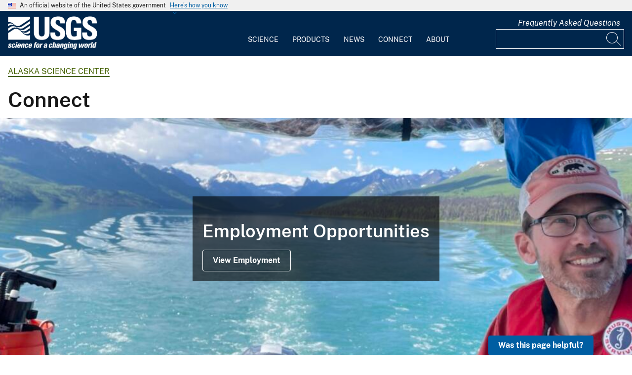

--- FILE ---
content_type: text/html; charset=UTF-8
request_url: https://www.usgs.gov/centers/alaska-science-center/connect
body_size: 19627
content:
<!DOCTYPE html>
<html lang="en" dir="ltr" prefix="og: https://ogp.me/ns#">
<head>
  <!-- Google Tag Manager -->
  <script>(function(w,d,s,l,i){w[l]=w[l]||[];w[l].push({'gtm.start':
        new Date().getTime(),event:'gtm.js'});var f=d.getElementsByTagName(s)[0],
      j=d.createElement(s),dl=l!='dataLayer'?'&l='+l:'';j.async=true;j.src=
      'https://www.googletagmanager.com/gtm.js?id='+i+dl;f.parentNode.insertBefore(j,f);
    })(window,document,'script','dataLayer', 'GTM-KWRSKS');</script>
  <!-- End Google Tag Manager -->

  <meta charset="utf-8" />
<meta name="description" content="The Alaska Science Center is located in Anchorage, AK. We also carry out research and monitoring from our field offices in Fairbanks and Juneau. Our staff consists of scientists, technicians, and support personnel who are committed to providing accurate and timely information to Alaska and the Nation." />
<link rel="canonical" href="https://www.usgs.gov/centers/alaska-science-center/connect" />
<meta property="og:site_name" content="USGS" />
<meta property="og:type" content="website" />
<meta property="og:url" content="https://www.usgs.gov/centers/alaska-science-center/connect" />
<meta property="og:title" content="Alaska Science Center - Connect" />
<meta property="og:description" content="The Alaska Science Center is located in Anchorage, AK. We also carry out research and monitoring from our field offices in Fairbanks and Juneau. Our staff consists of scientists, technicians, and support personnel who are committed to providing accurate and timely information to Alaska and the Nation." />
<meta property="og:image" content="https://d9-wret.s3.us-west-2.amazonaws.com/assets/palladium/production/s3fs-public/styles/teaser/public/DSC_0005.JPG?itok=lu2FaSqq" />
<meta property="og:image:alt" content="Image: USGS Alaska Science Center" />
<meta name="Generator" content="Drupal 10 (https://www.drupal.org)" />
<meta name="MobileOptimized" content="width" />
<meta name="HandheldFriendly" content="true" />
<meta name="viewport" content="width=device-width, initial-scale=1.0" />
<link rel="icon" href="/themes/custom/usgs_tantalum/favicon.ico" type="image/vnd.microsoft.icon" />

    <title>Alaska Science Center - Connect | U.S. Geological Survey</title>
    <link rel="manifest" href="/themes/custom/usgs_tantalum/manifest.json">
    <link rel="stylesheet" media="all" href="/core/assets/vendor/jquery.ui/themes/base/core.css?t9obxc" />
<link rel="stylesheet" media="all" href="/core/assets/vendor/jquery.ui/themes/base/controlgroup.css?t9obxc" />
<link rel="stylesheet" media="all" href="/core/assets/vendor/jquery.ui/themes/base/checkboxradio.css?t9obxc" />
<link rel="stylesheet" media="all" href="/core/assets/vendor/jquery.ui/themes/base/resizable.css?t9obxc" />
<link rel="stylesheet" media="all" href="/core/assets/vendor/jquery.ui/themes/base/button.css?t9obxc" />
<link rel="stylesheet" media="all" href="/core/assets/vendor/jquery.ui/themes/base/dialog.css?t9obxc" />
<link rel="stylesheet" media="all" href="/core/misc/components/progress.module.css?t9obxc" />
<link rel="stylesheet" media="all" href="/core/misc/components/ajax-progress.module.css?t9obxc" />
<link rel="stylesheet" media="all" href="/core/modules/system/css/components/align.module.css?t9obxc" />
<link rel="stylesheet" media="all" href="/core/modules/system/css/components/fieldgroup.module.css?t9obxc" />
<link rel="stylesheet" media="all" href="/core/modules/system/css/components/container-inline.module.css?t9obxc" />
<link rel="stylesheet" media="all" href="/core/modules/system/css/components/clearfix.module.css?t9obxc" />
<link rel="stylesheet" media="all" href="/core/modules/system/css/components/details.module.css?t9obxc" />
<link rel="stylesheet" media="all" href="/core/modules/system/css/components/hidden.module.css?t9obxc" />
<link rel="stylesheet" media="all" href="/core/modules/system/css/components/item-list.module.css?t9obxc" />
<link rel="stylesheet" media="all" href="/core/modules/system/css/components/js.module.css?t9obxc" />
<link rel="stylesheet" media="all" href="/core/modules/system/css/components/nowrap.module.css?t9obxc" />
<link rel="stylesheet" media="all" href="/core/modules/system/css/components/position-container.module.css?t9obxc" />
<link rel="stylesheet" media="all" href="/core/modules/system/css/components/reset-appearance.module.css?t9obxc" />
<link rel="stylesheet" media="all" href="/core/modules/system/css/components/resize.module.css?t9obxc" />
<link rel="stylesheet" media="all" href="/core/modules/system/css/components/system-status-counter.css?t9obxc" />
<link rel="stylesheet" media="all" href="/core/modules/system/css/components/system-status-report-counters.css?t9obxc" />
<link rel="stylesheet" media="all" href="/core/modules/system/css/components/system-status-report-general-info.css?t9obxc" />
<link rel="stylesheet" media="all" href="/core/modules/system/css/components/tablesort.module.css?t9obxc" />
<link rel="stylesheet" media="all" href="/core/modules/ckeditor5/css/ckeditor5.dialog.fix.css?t9obxc" />
<link rel="stylesheet" media="all" href="/modules/contrib/jquery_ui/assets/vendor/jquery.ui/themes/base/core.css?t9obxc" />
<link rel="stylesheet" media="all" href="/modules/contrib/jquery_ui/assets/vendor/jquery.ui/themes/base/tabs.css?t9obxc" />
<link rel="stylesheet" media="all" href="/modules/contrib/responsive_table_filter/css/responsive-table-filter.css?t9obxc" />
<link rel="stylesheet" media="all" href="/core/modules/views/css/views.module.css?t9obxc" />
<link rel="stylesheet" media="all" href="/core/assets/vendor/jquery.ui/themes/base/theme.css?t9obxc" />
<link rel="stylesheet" media="all" href="/modules/contrib/better_exposed_filters/css/better_exposed_filters.css?t9obxc" />
<link rel="stylesheet" media="all" href="/modules/contrib/extlink/css/extlink.css?t9obxc" />
<link rel="stylesheet" media="all" href="/modules/contrib/improved_multi_select/css/improved_multi_select.css?t9obxc" />
<link rel="stylesheet" media="all" href="/modules/contrib/jquery_ui/assets/vendor/jquery.ui/themes/base/theme.css?t9obxc" />
<link rel="stylesheet" media="all" href="/modules/contrib/paragraphs/css/paragraphs.unpublished.css?t9obxc" />
<link rel="stylesheet" media="all" href="/modules/custom/usgs_products/css/jquery.dataTables.css?t9obxc" />
<link rel="stylesheet" media="all" href="/modules/custom/usgs_products/css/jquery.datetimepicker.min.css?t9obxc" />
<link rel="stylesheet" media="all" href="/modules/custom/usgs_products/css/buttons.dataTables.min.css?t9obxc" />
<link rel="stylesheet" media="all" href="//use.fontawesome.com/releases/v6.5.1/css/all.css" />
<link rel="stylesheet" media="all" href="/themes/custom/usgs_tantalum/css/styles.css?t9obxc" />

      </head>
<body class="page-node-landing_page page-node-14249 user-public">
<!-- Google Tag Manager (noscript) -->
<noscript><iframe src="https://www.googletagmanager.com/ns.html?id=GTM-KWRSKS"
                  height="0" width="0" style="display:none;visibility:hidden"></iframe></noscript>
<!-- End Google Tag Manager (noscript) -->
<a href="#main-content" class="usa-sr-only focusable">
  Skip to main content
</a>

  <div class="dialog-off-canvas-main-canvas" data-off-canvas-main-canvas>
      <section class="usa-banner">
    <div class="usa-banner">
  <div class="usa-accordion">
    <header class="usa-banner__header grid-container">
      <div class="usa-banner__inner">
        <div class="grid-col-auto">
          <img class="usa-banner__header-flag" src="/themes/custom/usgs_tantalum/assets/img/us_flag_small.png" alt="U.S. flag">
        </div>
        <div class="grid-col-fill tablet:grid-col-auto">
          <p class="usa-banner__header-text">An official website of the United States government</p>
          <p class="usa-banner__header-action" aria-hidden="true">Here's how you know</p>
        </div>
        <button class="usa-accordion__button usa-banner__button" aria-expanded="false" aria-controls="gov-banner">
          <span class="usa-banner__button-text">Here's how you know</span>
        </button>
      </div>
    </header>
    <div class="usa-banner__content usa-accordion__content grid-container" id="gov-banner" hidden="">
      <div class="grid-row grid-gap-lg">
        <div class="usa-banner__guidance tablet:grid-col-6">
          <img class="usa-banner__icon usa-media-block__img" src="/themes/custom/usgs_tantalum/assets/img/icon-dot-gov.svg" alt="Dot gov">
          <div class="usa-media-block__body">
            <p>
              <strong>Official websites use .gov</strong>
              <br>
              A <strong>.gov</strong> website belongs to an official government organization in the United States.
            </p>
          </div>
        </div>
        <div class="usa-banner__guidance tablet:grid-col-6">
          <img class="usa-banner__icon usa-media-block__img" src="/themes/custom/usgs_tantalum/assets/img/icon-https.svg" alt="Https">
          <div class="usa-media-block__body">
            <p>
              <strong>Secure .gov websites use HTTPS</strong>
              <br>
              A <strong>lock (<i class="fas fa-lock"></i>)</strong> or <strong>https://</strong> means you’ve safely connected to the .gov website. Share sensitive information only on official, secure websites.
            </p>
          </div>
        </div>
      </div>
    </div>
  </div>
</div>

  </section>
<header class="usa-header" id="header" role="banner">
      <div class="usa-banner-inner">
      
    </div>
    <div class="grid-container">
    <div class="usa-nav-container">
      <div id="logo">
  <a class="logo-img" href="/" accesskey="1" title="Home" aria-label="Home">
    <img src="/themes/custom/usgs_tantalum/usgs_logo.png" alt="Home" />
  </a>
</div>
      <nav class="p-usa-nav desktop-nav" role="navigation">
        <div class="site-name visually-hidden">U.S. Geological Survey</div>
<ul class="usa-nav__primary" role="menu">
      <li class="usa-nav__primary-item dropdown" role="menuitem">
      <i class="fa fa-angle-down" aria-hidden="true"></i>
      <button class="usa-nav__link" aria-expanded="false" aria-controls="extended-mega-nav-section-science-desktop">
        Science
      </button>
      <div id="extended-mega-nav-section-science-desktop" class="usa-nav__submenu usa-megamenu" hidden="">
        <div class="megamenu-grid-container">
                      <div class="megamenu-grid-col">
      <ul class="menu menu--mega-menu-science-col-1 nav">
                      <li>
                                                                                            <a href="/science/science-explorer" class="menu-sub-section section-title" data-drupal-link-system-path="node/277817">Science Explorer</a>
                            <ul class="dropdown-menu">
                      <li>
                                                                      <a href="/science/science-explorer/biology" data-drupal-link-system-path="node/249826">Biology</a>
                  </li>
                      <li>
                                                                      <a href="/science/science-explorer/climate" data-drupal-link-system-path="node/265971">Climate</a>
                  </li>
                      <li>
                                                                      <a href="/science/science-explorer/coasts" data-drupal-link-system-path="node/277818">Coasts</a>
                  </li>
                      <li>
                                                                      <a href="/search?keywords=energy" data-drupal-link-query="{&quot;keywords&quot;:&quot;energy&quot;}" data-drupal-link-system-path="search">Energy</a>
                  </li>
                      <li>
                                                                      <a href="/search?keywords=environmental%20health" data-drupal-link-query="{&quot;keywords&quot;:&quot;environmental health&quot;}" data-drupal-link-system-path="search">Environmental Health</a>
                  </li>
                      <li>
                                                                      <a href="/search?keywords=geology" data-drupal-link-query="{&quot;keywords&quot;:&quot;geology&quot;}" data-drupal-link-system-path="search">Geology</a>
                  </li>
                      <li>
                                                                      <a href="/search?keywords=information%20systems" data-drupal-link-query="{&quot;keywords&quot;:&quot;information systems&quot;}" data-drupal-link-system-path="search">Information Systems</a>
                  </li>
                      <li>
                                                                      <a href="/science/science-explorer/maps-and-mapping" data-drupal-link-system-path="node/279192">Maps and Mapping</a>
                  </li>
                      <li>
                                                                      <a href="/science/science-explorer/minerals" data-drupal-link-system-path="node/279189">Minerals</a>
                  </li>
                      <li>
                                                                      <a href="/search?keywords=methods%20and%20analysis" data-drupal-link-query="{&quot;keywords&quot;:&quot;methods and analysis&quot;}" data-drupal-link-system-path="search">Methods and Analysis</a>
                  </li>
                      <li>
                                                                      <a href="/science/science-explorer/natural-hazards" data-drupal-link-system-path="node/279188">Natural Hazards</a>
                  </li>
                      <li>
                                                                      <a href="/science/science-explorer/ocean" data-drupal-link-system-path="node/279187">Ocean</a>
                  </li>
                      <li>
                                                                      <a href="/science/science-explorer/planetary-science" data-drupal-link-system-path="node/279186">Planetary Science</a>
                  </li>
                      <li>
                                                                      <a href="/search?keywords=science%2Btechnology" data-drupal-link-query="{&quot;keywords&quot;:&quot;science+technology&quot;}" data-drupal-link-system-path="search">Science Technology</a>
                  </li>
                      <li>
                                                                      <a href="/search?keywords=water" data-drupal-link-query="{&quot;keywords&quot;:&quot;water&quot;}" data-drupal-link-system-path="search">Water</a>
                  </li>
          </ul>
  
                  </li>
          </ul>
  
</div>
                      <div class="megamenu-grid-col">
      <ul class="menu menu--mega-menu-science-col-2 nav">
                      <li>
                                                                                            <a href="/science/mission-areas" class="menu-sub-section section-title" data-drupal-link-system-path="node/50541">Mission Areas</a>
                            <ul class="dropdown-menu">
                      <li>
                                                                      <a href="/mission-areas/core-science-systems" data-drupal-link-system-path="group/124">Core Science Systems</a>
                  </li>
                      <li>
                                                                      <a href="/mission-areas/ecosystems" data-drupal-link-system-path="group/125">Ecosystems</a>
                  </li>
                      <li>
                                                                      <a href="/mission-areas/energy-and-minerals" data-drupal-link-system-path="group/127">Geology, Energy, and Minerals</a>
                  </li>
                      <li>
                                                                      <a href="/mission-areas/natural-hazards" data-drupal-link-system-path="group/128">Natural Hazards</a>
                  </li>
                      <li>
                                                                      <a href="/mission-areas/water-resources" data-drupal-link-system-path="group/129">Water Resources</a>
                  </li>
          </ul>
  
                  </li>
                      <li>
                                                                                            <a href="/science/programs" class="menu-sub-section section-title" data-drupal-link-system-path="node/50542">Programs</a>
                  </li>
          </ul>
  
</div>
                      <div class="megamenu-grid-col">
      <ul class="menu menu--mega-menu-science-col-3 nav">
                      <li>
                                                                                            <a href="/science/regions" class="menu-sub-section section-title" data-drupal-link-system-path="node/50543">Regions</a>
                            <ul class="dropdown-menu">
                      <li>
                                                                      <a href="/regions/northeast-region">Northeast Region</a>
                  </li>
                      <li>
                                                                      <a href="/regions/southeast" data-drupal-link-system-path="group/367">Southeast Region</a>
                  </li>
                      <li>
                                                                      <a href="/regions/midcontinent" data-drupal-link-system-path="group/368">Midcontinent Region</a>
                  </li>
                      <li>
                                                                      <a href="/regions/rocky-mountain-region">Rocky Mountain Region</a>
                  </li>
                      <li>
                                                                      <a href="/regions/southwest" data-drupal-link-system-path="group/375">Southwest Region</a>
                  </li>
                      <li>
                                                                      <a href="/regions/alaska" data-drupal-link-system-path="group/376">Alaska Region</a>
                  </li>
                      <li>
                                                                      <a href="/regions/northwest-pacific-islands" data-drupal-link-system-path="group/377">Northwest-Pacific Islands Region</a>
                  </li>
          </ul>
  
                  </li>
          </ul>
  
</div>
                      <div class="megamenu-grid-col">
      <ul class="menu menu--mega-menu-science-col-4 nav">
                      <li>
                                                                                            <a href="/science/science-centers" class="menu-sub-section section-title" data-drupal-link-system-path="node/50544">Science Centers</a>
                  </li>
                      <li>
                                                                                            <a href="/science/observatories" class="menu-sub-section section-title" data-drupal-link-system-path="node/50545">Observatories</a>
                  </li>
                      <li>
                                                                                            <a href="/science/laboratories" class="menu-sub-section section-title" data-drupal-link-system-path="node/50546">Laboratories</a>
                  </li>
                      <li>
                                                                                            <a href="/science/faqs" class="menu-sub-section section-title" data-drupal-link-system-path="group/466">Frequently Asked Questions</a>
                  </li>
                      <li>
                                                                                            <a href="/educational-resources" class="menu-sub-section section-title" data-drupal-link-system-path="group/336">Educational Resources</a>
                  </li>
                      <li>
                                                                                            <a href="/science/special-topics" class="section-title" data-drupal-link-system-path="node/281238">Special Topics</a>
                  </li>
          </ul>
  
</div>
                  </div>
      </div>
    </li>
      <li class="usa-nav__primary-item dropdown" role="menuitem">
      <i class="fa fa-angle-down" aria-hidden="true"></i>
      <button class="usa-nav__link" aria-expanded="false" aria-controls="extended-mega-nav-section-products-desktop">
        Products
      </button>
      <div id="extended-mega-nav-section-products-desktop" class="usa-nav__submenu usa-megamenu" hidden="">
        <div class="megamenu-grid-container">
                      <div class="megamenu-grid-col">
      <ul class="menu menu--mega-menu-products-col-1 nav">
                      <li>
                                                                                            <a href="/products/data" class="menu-sub-section section-title" data-drupal-link-system-path="node/229161">Data</a>
                            <ul class="dropdown-menu">
                      <li>
                                                                      <a href="/products/data-and-tools/data-management">Data Management</a>
                  </li>
                      <li>
                                                                      <a href="/products/data/data-releases" data-drupal-link-system-path="node/229163">Data Releases</a>
                  </li>
                      <li>
                                                                      <a href="/products/data/real-time-data" data-drupal-link-system-path="node/229162">Real-time Data</a>
                  </li>
                      <li>
                                                                      <a href="/products/data/all-data" data-drupal-link-system-path="node/229166">All Data</a>
                  </li>
          </ul>
  
                  </li>
                      <li>
                                                                                            <a href="/products/maps" class="menu-sub-section section-title" data-drupal-link-system-path="node/229167">Maps</a>
                            <ul class="dropdown-menu">
                      <li>
                                                                      <a href="/programs/national-cooperative-geologic-mapping-program/science/national-geologic-map-database-0" data-drupal-link-system-path="node/43621">Geologic Maps</a>
                  </li>
                      <li>
                                                                      <a href="/products/maps/map-releases" data-drupal-link-system-path="node/281195">Map Releases</a>
                  </li>
                      <li>
                                                                      <a href="/programs/national-geospatial-program/topographic-maps" data-drupal-link-system-path="node/24635">Topographic (Topo) Maps</a>
                  </li>
                      <li>
                                                                      <a href="/products/maps/volcanic-maps" data-drupal-link-system-path="node/279182">Volcanic Maps</a>
                  </li>
                      <li>
                                                                      <a href="/products/maps/all-maps" data-drupal-link-system-path="node/279183">All Maps</a>
                  </li>
          </ul>
  
                  </li>
          </ul>
  
</div>
                      <div class="megamenu-grid-col">
      <ul class="menu menu--mega-menu-products-col-2 nav">
                      <li>
                                                                                            <a href="/products/multimedia-gallery" class="menu-sub-section section-title" data-drupal-link-system-path="node/229181">Multimedia Gallery</a>
                            <ul class="dropdown-menu">
                      <li>
                                                                      <a href="/products/multimedia-gallery/audio" data-drupal-link-system-path="node/229185">Audio</a>
                  </li>
                      <li>
                                                                      <a href="/products/multimedia-gallery/images" data-drupal-link-system-path="node/229182">Images</a>
                  </li>
                      <li>
                                                                      <a href="/products/multimedia-gallery/stereograms" data-drupal-link-system-path="node/279194">Stereograms</a>
                  </li>
                      <li>
                                                                      <a href="/products/multimedia-gallery/videos" data-drupal-link-system-path="node/229184">Videos</a>
                  </li>
                      <li>
                                                                      <a href="/products/multimedia-gallery/webcams" data-drupal-link-system-path="node/229186">Webcams</a>
                  </li>
                      <li>
                                                                      <a href="/products/multimedia-gallery/all-multimedia" data-drupal-link-system-path="node/229183">All Multimedia</a>
                  </li>
          </ul>
  
                  </li>
          </ul>
  
</div>
                      <div class="megamenu-grid-col">
      <ul class="menu menu--mega-menu-products-col-3 nav">
                      <li>
                                                                                            <a href="/products/publications" class="menu-sub-section section-title" data-drupal-link-system-path="node/229169">Publications</a>
                  </li>
                      <li>
                                                                                            <a href="/products/web-tools" class="menu-sub-section section-title" data-drupal-link-system-path="node/265942">Web Tools</a>
                            <ul class="dropdown-menu">
                      <li>
                                                                      <a href="/web-tools/alerts-and-notification-services">Alert and Notification Services</a>
                  </li>
                      <li>
                                                                      <a href="/products/web-tools/apis" data-drupal-link-system-path="node/265948">APIs</a>
                  </li>
                      <li>
                                                                      <a href="/products/web-tools/data-access-tools" data-drupal-link-system-path="node/265949">Data Access Tools</a>
                  </li>
                      <li>
                                                                      <a href="/products/web-tools/data-analysis-tools" data-drupal-link-system-path="node/265950">Data Analysis Tools</a>
                  </li>
                      <li>
                                                                      <a href="/products/web-tools/data-visualizations" data-drupal-link-system-path="node/265951">Data Visualizations</a>
                  </li>
                      <li>
                                                                      <a href="/products/web-tools/interactive-maps" data-drupal-link-system-path="node/265952">Interactive Maps</a>
                  </li>
                      <li>
                                                                      <a href="/products/web-tools/all-web-tools" data-drupal-link-system-path="node/265954">All Web Tools</a>
                  </li>
          </ul>
  
                  </li>
          </ul>
  
</div>
                      <div class="megamenu-grid-col">
      <ul class="menu menu--mega-menu-products-col-4 nav">
                      <li>
                                                                                            <a href="/products/software" class="menu-sub-section section-title" data-drupal-link-system-path="node/265943">Software</a>
                  </li>
                      <li>
                                                                                            <a href="/us-board-on-geographic-names" class="menu-sub-section section-title" data-drupal-link-system-path="group/321">U.S. Board on Geographic Names</a>
                  </li>
                      <li>
                                                                                            <a href="/programs/national-geospatial-program/national-map" class="menu-sub-section section-title" data-drupal-link-system-path="node/25338">The National Map</a>
                  </li>
                      <li>
                                                                                            <a href="/library" class="menu-sub-section section-title">USGS Library</a>
                  </li>
                      <li>
                                                                                            <a href="https://store.usgs.gov" class="menu-sub-section section-title">USGS Store</a>
                  </li>
                      <li>
                                                                                            <a href="https://store.usgs.gov/recreational-passes" class="menu-sub-section section-title" target="_blank">Park Passes</a>
                  </li>
          </ul>
  
</div>
                  </div>
      </div>
    </li>
      <li class="usa-nav__primary-item dropdown" role="menuitem">
      <i class="fa fa-angle-down" aria-hidden="true"></i>
      <button class="usa-nav__link" aria-expanded="false" aria-controls="extended-mega-nav-section-news-desktop">
        News
      </button>
      <div id="extended-mega-nav-section-news-desktop" class="usa-nav__submenu usa-megamenu" hidden="">
        <div class="megamenu-grid-container">
                      <div class="megamenu-grid-col">
      <ul class="menu menu--mega-menu-news-col-1 nav">
                      <li>
                                                                                            <a href="/news/news-releases" class="menu-sub-section section-title" data-drupal-link-system-path="node/265956">News Releases</a>
                            <ul class="dropdown-menu">
                      <li>
                                                                      <a href="/news/news-releases/national-news-releases" data-drupal-link-system-path="node/265959">National News Releases</a>
                  </li>
                      <li>
                                                                      <a href="/news/news-releases/state-news-releases" data-drupal-link-system-path="node/265960">State News Releases</a>
                  </li>
                      <li>
                                                                      <a href="/news/news-releases/all-news-releases" data-drupal-link-system-path="node/265968">All News Releases</a>
                  </li>
          </ul>
  
                  </li>
          </ul>
  
</div>
                      <div class="megamenu-grid-col">
      <ul class="menu menu--mega-menu-news-col-2 nav">
                      <li>
                                                                                            <a href="/news/featured-stories" class="menu-sub-section section-title" data-drupal-link-system-path="node/265955">Featured Stories</a>
                  </li>
                      <li>
                                                                                            <a href="/news/science-snippets" class="menu-sub-section section-title" data-drupal-link-system-path="node/265969">Science Snippets</a>
                  </li>
                      <li>
                                                                                            <a href="/news/technical-announcements" class="menu-sub-section section-title" data-drupal-link-system-path="node/265970">Technical Announcements</a>
                  </li>
          </ul>
  
</div>
                      <div class="megamenu-grid-col">
      <ul class="menu menu--mega-menu-news-col-3 nav">
                      <li>
                                                                                            <a href="/news/employees-in-the-news" class="menu-sub-section section-title" data-drupal-link-system-path="node/265972">Employees in the News</a>
                  </li>
                      <li>
                                                                                            <a href="/news/get-our-news" class="menu-sub-section section-title" data-drupal-link-system-path="node/265973">Get Our News</a>
                  </li>
                      <li>
                                                                                            <a href="/news/media-contacts" class="menu-sub-section section-title" data-drupal-link-system-path="node/265974">Media Contacts</a>
                  </li>
          </ul>
  
</div>
                      <div class="megamenu-grid-col">
      <ul class="menu menu--mega-menu-news-col-4 nav">
                      <li>
                                                                                            <a href="/news/im-a-reporter" class="menu-sub-section section-title" data-drupal-link-system-path="node/265976">I&#039;m a Reporter</a>
                            <ul class="dropdown-menu">
                      <li>
                                                                      <a href="/programs/earthquake-hazards/connect" data-drupal-link-system-path="node/12889">Earthquake Questions</a>
                  </li>
                      <li>
                                                                      <a href="mailto:becker@usgs.gov">Request Footage</a>
                  </li>
                      <li>
                                                                      <a href="/products/multimedia-gallery" data-drupal-link-system-path="node/229181">Multimedia Gallery</a>
                  </li>
          </ul>
  
                  </li>
          </ul>
  
</div>
                  </div>
      </div>
    </li>
      <li class="usa-nav__primary-item dropdown" role="menuitem">
      <i class="fa fa-angle-down" aria-hidden="true"></i>
      <button class="usa-nav__link" aria-expanded="false" aria-controls="extended-mega-nav-section-connect-desktop">
        Connect
      </button>
      <div id="extended-mega-nav-section-connect-desktop" class="usa-nav__submenu usa-megamenu" hidden="">
        <div class="megamenu-grid-container">
                      <div class="megamenu-grid-col">
      <ul class="menu menu--mega-menu-connect-col-1 nav">
                      <li>
                                                                                            <a href="/connect/headquarters" class="menu-sub-section section-title" data-drupal-link-system-path="node/265978">Headquarters</a>
                            <ul class="dropdown-menu">
                      <li>
                                                                      <span>12201 Sunrise Valley Drive  Reston, VA 20192</span>
                  </li>
          </ul>
  
                  </li>
          </ul>
  
</div>
                      <div class="megamenu-grid-col">
      <ul class="menu menu--mega-menu-connect-col-2 nav">
                      <li>
                                                                                            <a href="/connect/locations" class="menu-sub-section section-title" data-drupal-link-system-path="node/265983">Locations</a>
                  </li>
                      <li>
                                                                                            <a href="/connect/staff-profiles" class="menu-sub-section section-title" data-drupal-link-system-path="node/265984">Staff Profiles</a>
                  </li>
          </ul>
  
</div>
                      <div class="megamenu-grid-col">
      <ul class="menu menu--mega-menu-connect-col-3 nav">
                      <li>
                                                                                            <a href="/connect/social-media" class="menu-sub-section section-title" data-drupal-link-system-path="node/265985">Social Media</a>
                  </li>
                      <li>
                                                                                            <a href="/human-capital" class="menu-sub-section section-title" data-drupal-link-system-path="group/169">Careers</a>
                  </li>
          </ul>
  
</div>
                      <div class="megamenu-grid-col">
      <ul class="menu menu--mega-menu-connect-col-4 nav">
                      <li>
                                                                                            <a href="https://answers.usgs.gov" class="menu-sub-section section-title">Contact Us</a>
                            <ul class="dropdown-menu">
                      <li>
                                                                      <a href="https://answers.usgs.gov/">Email</a>
                  </li>
                      <li>
                                                                      <a href="tel:+18882758747">USGS Store 1-888-275-8747</a>
                  </li>
          </ul>
  
                  </li>
          </ul>
  
</div>
                  </div>
      </div>
    </li>
      <li class="usa-nav__primary-item dropdown" role="menuitem">
      <i class="fa fa-angle-down" aria-hidden="true"></i>
      <button class="usa-nav__link" aria-expanded="false" aria-controls="extended-mega-nav-section-about-desktop">
        About
      </button>
      <div id="extended-mega-nav-section-about-desktop" class="usa-nav__submenu usa-megamenu" hidden="">
        <div class="megamenu-grid-container">
                      <div class="megamenu-grid-col">
      <ul class="menu menu--mega-menu-about-col-1 nav">
                      <li>
                                                                                            <a href="/about/about-us" class="menu-sub-section section-title" data-drupal-link-system-path="node/229174">About Us</a>
                            <ul class="dropdown-menu">
                      <li>
                                                                      <a href="/about/about-us/who-we-are" data-drupal-link-system-path="node/229175">Who We Are</a>
                  </li>
                      <li>
                                                                      <a href="https://pubs.usgs.gov/circ/c1050/">Our History</a>
                  </li>
                      <li>
                                                                      <a href="/about/about-us/past-directors" data-drupal-link-system-path="node/229176">Past Directors</a>
                  </li>
          </ul>
  
                  </li>
                      <li>
                                                                                            <a href="/survey-manual" class="menu-sub-section section-title" data-drupal-link-system-path="group/325">Survey Manual</a>
                  </li>
                      <li>
                                                                                            <a href="/about/key-officials" class="section-title" data-drupal-link-system-path="node/229172">Key Officials</a>
                            <ul class="dropdown-menu">
                      <li>
                                                                      <a href="/media/images/usgs-organizational-chart-key-officials" data-drupal-link-system-path="media/101429">Organizational Chart</a>
                  </li>
          </ul>
  
                  </li>
          </ul>
  
</div>
                      <div class="megamenu-grid-col">
      <ul class="menu menu--mega-menu-about-col-2 nav">
                      <li>
                                                                                            <a href="/about/organization" class="menu-sub-section section-title" data-drupal-link-system-path="node/229173">Organization</a>
                            <ul class="dropdown-menu">
                      <li>
                                                                      <a href="/science/mission-areas" data-drupal-link-system-path="node/50541">Mission Areas</a>
                  </li>
                      <li>
                                                                      <a href="/science/programs" data-drupal-link-system-path="node/50542">Programs</a>
                  </li>
                      <li>
                                                                      <a href="/science/regions" data-drupal-link-system-path="node/50543">Regions</a>
                  </li>
                      <li>
                                                                      <a href="/science/science-centers" data-drupal-link-system-path="node/50544">Science Centers</a>
                  </li>
                      <li>
                                                                      <a href="/science/observatories" data-drupal-link-system-path="node/50545">Observatories</a>
                  </li>
                      <li>
                                                                      <a href="/science/laboratories" data-drupal-link-system-path="node/50546">Laboratories</a>
                  </li>
                      <li>
                                                                      <a href="/about/organization/science-support-offices" data-drupal-link-system-path="node/279224">Science Support Offices</a>
                  </li>
          </ul>
  
                  </li>
          </ul>
  
</div>
                      <div class="megamenu-grid-col">
      <ul class="menu menu--mega-menu-about-col-3 nav">
                      <li>
                                                                                            <a href="/about/congressional" class="menu-sub-section section-title" data-drupal-link-system-path="node/229177">Congressional</a>
                            <ul class="dropdown-menu">
                      <li>
                                                                      <a href="/about/congressional/statements" data-drupal-link-system-path="node/229179">Statements</a>
                  </li>
                      <li>
                                                                      <a href="/about/about-us/congressional/contactss">Contacts</a>
                  </li>
          </ul>
  
                  </li>
                      <li>
                                                                                            <a href="/budget" class="menu-sub-section section-title">Budget</a>
                  </li>
                      <li>
                                                                                            <a href="/human-capital" class="menu-sub-section section-title" data-drupal-link-system-path="group/169">Careers and Employees</a>
                  </li>
                      <li>
                                                                                            <a href="/office-of-diversity-and-equal-opportunity" class="menu-sub-section section-title">Diversity and Equal Opportunity</a>
                  </li>
          </ul>
  
</div>
                      <div class="megamenu-grid-col">
      <ul class="menu menu--mega-menu-about-col-4 nav">
                      <li>
                                                                                            <a href="/about/doing-business" class="menu-sub-section section-title" data-drupal-link-system-path="node/280954">Doing Business</a>
                            <ul class="dropdown-menu">
                      <li>
                                                                      <a href="/office-of-acquisition-and-grants" data-drupal-link-system-path="group/350">Acquisition and Financial Assistance </a>
                  </li>
          </ul>
  
                  </li>
                      <li>
                                                                                            <a href="/programs/emergency-management" class="menu-sub-section section-title" data-drupal-link-system-path="group/160">Emergency Management</a>
                  </li>
          </ul>
  
</div>
                  </div>
      </div>
    </li>
  </ul>
      </nav>
      <div class="search-social">
          <div class="region region--tools">
    <div id="block-sharebuttons" class="block block-simple-block block-simple-blockshare-buttons">
  
    
      <div class="tex2jax_process">
<div class="a2a_kit a2a_kit_size_32 a2a_default_style" aria-labelledby="share-social-media" role="menu">
<ul>
<li role="menuitem"><a class="a2a_button_facebook"><span class="fab fa-facebook-f">&nbsp;</span><span>Facebook</span></a></li>
<li role="menuitem"><a class="a2a_button_twitter"><span class="fa-brands fa-x-twitter">&nbsp;</span><span>Twitter</span></a></li>
<li role="menuitem"><a class="a2a_button_linkedin"><span class="fab fa-linkedin-in">&nbsp;</span><span>Linkedin</span></a></li>
<li role="menuitem"><a class="a2a_button_digg"><span class="fab fa-digg">&nbsp;</span><span>Digg</span></a></li>
<li role="menuitem"><a class="a2a_button_reddit"><span class="fab fa-reddit">&nbsp;</span><span>Reddit</span></a></li>
<li role="menuitem"><a class="a2a_button_pinterest"><span class="fab fa-pinterest">&nbsp;</span><span>Pinterest</span></a></li>
<li role="menuitem"><a class="a2a_button_email"><span class="far fa-envelope-open">&nbsp;</span><span>Email</span></a></li>
</ul>
</div>
</div>

  </div>
<div id="block-tools" class="block block-simple-block block-simple-blocktools">
  
    
      <div class="tex2jax_process">
<p><a href="https://www.usgs.gov/science/faqs">Frequently Asked Questions</a></p>
</div>

  </div>

  </div>

          <div class="region region--search">
    <div id="block-exposedformsearchpage-results" class="views-exposed-form-search-page-results block block-views block-views-exposed-filter-blocksearch-page-results">
  
    
      <form class="views-exposed-form usa-form" data-drupal-target-view="search-page_results" data-drupal-selector="views-exposed-form-search-page-results" action="/search" method="get" id="views-exposed-form-search-page-results" accept-charset="UTF-8" novalidate>
  <div class="form-item js-form-item form-type-textfield js-form-type-textfield form-item-keywords js-form-item-keywords form-no-label">
          <input placeholder="Search" data-drupal-selector="edit-keywords" type="text" id="edit-keywords" name="keywords" value="" size="30" maxlength="128" class="form-text usa-input" aria-label="Input"/>
        
  
  </div>
<div data-drupal-selector="edit-actions" class="form-actions js-form-wrapper form-wrapper" id="edit-actions"><label class="usa-sr-only">Label</label><input  class="fas fa-search button js-form-submit form-submit usa-button" aria-label="Search" data-drupal-selector="edit-submit-search" type="submit" id="edit-submit-search" value="" aria-label="Button" /></div>


</form>

  </div>

  </div>

      </div>
      <button class="mobile-nav-open">
        <span class="usa-sr-only">Menu</span>
      </button>
    </div>
  </div>
</header>
<nav class="p-usa-nav mobile-nav" role="navigation">
  <div class="mobile-nav-top">
    <div id="block-exposedformsearchpage-results--2" class="views-exposed-form-search-page-results block block-views block-views-exposed-filter-blocksearch-page-results">
  
    
      <form class="views-exposed-form usa-form" data-drupal-target-view="search-page_results" data-drupal-selector="views-exposed-form-search-page-results-2" action="/search" method="get" id="views-exposed-form-search-page-results--2" accept-charset="UTF-8" novalidate>
  <div class="form-item js-form-item form-type-textfield js-form-type-textfield form-item-keywords js-form-item-keywords form-no-label">
          <input placeholder="Search" data-drupal-selector="edit-keywords" type="text" id="edit-keywords--2" name="keywords" value="" size="30" maxlength="128" class="form-text usa-input" aria-label="Input"/>
        
  
  </div>
<div data-drupal-selector="edit-actions" class="form-actions js-form-wrapper form-wrapper" id="edit-actions--2"><label class="usa-sr-only">Label</label><input  class="fas fa-search button js-form-submit form-submit usa-button" aria-label="Search" data-drupal-selector="edit-submit-search-2" type="submit" id="edit-submit-search--2" value="" aria-label="Button" /></div>


</form>

  </div>

    <button class="mobile-nav-close">
      <span class="usa-sr-only">Close</span>
    </button>
  </div>
  <div class="main-menu">
    <div class="site-name visually-hidden">U.S. Geological Survey</div>
<ul class="usa-nav__primary" role="menu">
      <li class="usa-nav__primary-item dropdown" role="menuitem">
      <i class="fa fa-angle-down" aria-hidden="true"></i>
      <button class="usa-nav__link" aria-expanded="false" aria-controls="extended-mega-nav-section-science-mobile">
        Science
      </button>
      <div id="extended-mega-nav-section-science-mobile" class="usa-nav__submenu usa-megamenu" hidden="">
        <div class="megamenu-grid-container">
                      <div class="megamenu-grid-col">
      <ul class="menu menu--mega-menu-science-col-1 nav">
                      <li>
                                                                                            <a href="/science/science-explorer" class="menu-sub-section section-title" data-drupal-link-system-path="node/277817">Science Explorer</a>
                  </li>
          </ul>
  
</div>
                      <div class="megamenu-grid-col">
      <ul class="menu menu--mega-menu-science-col-2 nav">
                      <li>
                                                                                            <a href="/science/mission-areas" class="menu-sub-section section-title" data-drupal-link-system-path="node/50541">Mission Areas</a>
                  </li>
                      <li>
                                                                                            <a href="/science/programs" class="menu-sub-section section-title" data-drupal-link-system-path="node/50542">Programs</a>
                  </li>
          </ul>
  
</div>
                      <div class="megamenu-grid-col">
      <ul class="menu menu--mega-menu-science-col-3 nav">
                      <li>
                                                                                            <a href="/science/regions" class="menu-sub-section section-title" data-drupal-link-system-path="node/50543">Regions</a>
                  </li>
          </ul>
  
</div>
                      <div class="megamenu-grid-col">
      <ul class="menu menu--mega-menu-science-col-4 nav">
                      <li>
                                                                                            <a href="/science/science-centers" class="menu-sub-section section-title" data-drupal-link-system-path="node/50544">Science Centers</a>
                  </li>
                      <li>
                                                                                            <a href="/science/observatories" class="menu-sub-section section-title" data-drupal-link-system-path="node/50545">Observatories</a>
                  </li>
                      <li>
                                                                                            <a href="/science/laboratories" class="menu-sub-section section-title" data-drupal-link-system-path="node/50546">Laboratories</a>
                  </li>
                      <li>
                                                                                            <a href="/science/faqs" class="menu-sub-section section-title" data-drupal-link-system-path="group/466">Frequently Asked Questions</a>
                  </li>
                      <li>
                                                                                            <a href="/educational-resources" class="menu-sub-section section-title" data-drupal-link-system-path="group/336">Educational Resources</a>
                  </li>
                      <li>
                                                                                            <a href="/science/special-topics" class="section-title" data-drupal-link-system-path="node/281238">Special Topics</a>
                  </li>
          </ul>
  
</div>
                  </div>
      </div>
    </li>
      <li class="usa-nav__primary-item dropdown" role="menuitem">
      <i class="fa fa-angle-down" aria-hidden="true"></i>
      <button class="usa-nav__link" aria-expanded="false" aria-controls="extended-mega-nav-section-products-mobile">
        Products
      </button>
      <div id="extended-mega-nav-section-products-mobile" class="usa-nav__submenu usa-megamenu" hidden="">
        <div class="megamenu-grid-container">
                      <div class="megamenu-grid-col">
      <ul class="menu menu--mega-menu-products-col-1 nav">
                      <li>
                                                                                            <a href="/products/data" class="menu-sub-section section-title" data-drupal-link-system-path="node/229161">Data</a>
                  </li>
                      <li>
                                                                                            <a href="/products/maps" class="menu-sub-section section-title" data-drupal-link-system-path="node/229167">Maps</a>
                  </li>
          </ul>
  
</div>
                      <div class="megamenu-grid-col">
      <ul class="menu menu--mega-menu-products-col-2 nav">
                      <li>
                                                                                            <a href="/products/multimedia-gallery" class="menu-sub-section section-title" data-drupal-link-system-path="node/229181">Multimedia Gallery</a>
                  </li>
          </ul>
  
</div>
                      <div class="megamenu-grid-col">
      <ul class="menu menu--mega-menu-products-col-3 nav">
                      <li>
                                                                                            <a href="/products/publications" class="menu-sub-section section-title" data-drupal-link-system-path="node/229169">Publications</a>
                  </li>
                      <li>
                                                                                            <a href="/products/web-tools" class="menu-sub-section section-title" data-drupal-link-system-path="node/265942">Web Tools</a>
                  </li>
          </ul>
  
</div>
                      <div class="megamenu-grid-col">
      <ul class="menu menu--mega-menu-products-col-4 nav">
                      <li>
                                                                                            <a href="/products/software" class="menu-sub-section section-title" data-drupal-link-system-path="node/265943">Software</a>
                  </li>
                      <li>
                                                                                            <a href="/us-board-on-geographic-names" class="menu-sub-section section-title" data-drupal-link-system-path="group/321">U.S. Board on Geographic Names</a>
                  </li>
                      <li>
                                                                                            <a href="/programs/national-geospatial-program/national-map" class="menu-sub-section section-title" data-drupal-link-system-path="node/25338">The National Map</a>
                  </li>
                      <li>
                                                                                            <a href="/library" class="menu-sub-section section-title">USGS Library</a>
                  </li>
                      <li>
                                                                                            <a href="https://store.usgs.gov" class="menu-sub-section section-title">USGS Store</a>
                  </li>
                      <li>
                                                                                            <a href="https://store.usgs.gov/recreational-passes" class="menu-sub-section section-title" target="_blank">Park Passes</a>
                  </li>
          </ul>
  
</div>
                  </div>
      </div>
    </li>
      <li class="usa-nav__primary-item dropdown" role="menuitem">
      <i class="fa fa-angle-down" aria-hidden="true"></i>
      <button class="usa-nav__link" aria-expanded="false" aria-controls="extended-mega-nav-section-news-mobile">
        News
      </button>
      <div id="extended-mega-nav-section-news-mobile" class="usa-nav__submenu usa-megamenu" hidden="">
        <div class="megamenu-grid-container">
                      <div class="megamenu-grid-col">
      <ul class="menu menu--mega-menu-news-col-1 nav">
                      <li>
                                                                                            <a href="/news/news-releases" class="menu-sub-section section-title" data-drupal-link-system-path="node/265956">News Releases</a>
                  </li>
          </ul>
  
</div>
                      <div class="megamenu-grid-col">
      <ul class="menu menu--mega-menu-news-col-2 nav">
                      <li>
                                                                                            <a href="/news/featured-stories" class="menu-sub-section section-title" data-drupal-link-system-path="node/265955">Featured Stories</a>
                  </li>
                      <li>
                                                                                            <a href="/news/science-snippets" class="menu-sub-section section-title" data-drupal-link-system-path="node/265969">Science Snippets</a>
                  </li>
                      <li>
                                                                                            <a href="/news/technical-announcements" class="menu-sub-section section-title" data-drupal-link-system-path="node/265970">Technical Announcements</a>
                  </li>
          </ul>
  
</div>
                      <div class="megamenu-grid-col">
      <ul class="menu menu--mega-menu-news-col-3 nav">
                      <li>
                                                                                            <a href="/news/employees-in-the-news" class="menu-sub-section section-title" data-drupal-link-system-path="node/265972">Employees in the News</a>
                  </li>
                      <li>
                                                                                            <a href="/news/get-our-news" class="menu-sub-section section-title" data-drupal-link-system-path="node/265973">Get Our News</a>
                  </li>
                      <li>
                                                                                            <a href="/news/media-contacts" class="menu-sub-section section-title" data-drupal-link-system-path="node/265974">Media Contacts</a>
                  </li>
          </ul>
  
</div>
                      <div class="megamenu-grid-col">
      <ul class="menu menu--mega-menu-news-col-4 nav">
                      <li>
                                                                                            <a href="/news/im-a-reporter" class="menu-sub-section section-title" data-drupal-link-system-path="node/265976">I&#039;m a Reporter</a>
                  </li>
          </ul>
  
</div>
                  </div>
      </div>
    </li>
      <li class="usa-nav__primary-item dropdown" role="menuitem">
      <i class="fa fa-angle-down" aria-hidden="true"></i>
      <button class="usa-nav__link" aria-expanded="false" aria-controls="extended-mega-nav-section-connect-mobile">
        Connect
      </button>
      <div id="extended-mega-nav-section-connect-mobile" class="usa-nav__submenu usa-megamenu" hidden="">
        <div class="megamenu-grid-container">
                      <div class="megamenu-grid-col">
      <ul class="menu menu--mega-menu-connect-col-1 nav">
                      <li>
                                                                                            <a href="/connect/headquarters" class="menu-sub-section section-title" data-drupal-link-system-path="node/265978">Headquarters</a>
                  </li>
          </ul>
  
</div>
                      <div class="megamenu-grid-col">
      <ul class="menu menu--mega-menu-connect-col-2 nav">
                      <li>
                                                                                            <a href="/connect/locations" class="menu-sub-section section-title" data-drupal-link-system-path="node/265983">Locations</a>
                  </li>
                      <li>
                                                                                            <a href="/connect/staff-profiles" class="menu-sub-section section-title" data-drupal-link-system-path="node/265984">Staff Profiles</a>
                  </li>
          </ul>
  
</div>
                      <div class="megamenu-grid-col">
      <ul class="menu menu--mega-menu-connect-col-3 nav">
                      <li>
                                                                                            <a href="/connect/social-media" class="menu-sub-section section-title" data-drupal-link-system-path="node/265985">Social Media</a>
                  </li>
                      <li>
                                                                                            <a href="/human-capital" class="menu-sub-section section-title" data-drupal-link-system-path="group/169">Careers</a>
                  </li>
          </ul>
  
</div>
                      <div class="megamenu-grid-col">
      <ul class="menu menu--mega-menu-connect-col-4 nav">
                      <li>
                                                                                            <a href="https://answers.usgs.gov" class="menu-sub-section section-title">Contact Us</a>
                  </li>
          </ul>
  
</div>
                  </div>
      </div>
    </li>
      <li class="usa-nav__primary-item dropdown" role="menuitem">
      <i class="fa fa-angle-down" aria-hidden="true"></i>
      <button class="usa-nav__link" aria-expanded="false" aria-controls="extended-mega-nav-section-about-mobile">
        About
      </button>
      <div id="extended-mega-nav-section-about-mobile" class="usa-nav__submenu usa-megamenu" hidden="">
        <div class="megamenu-grid-container">
                      <div class="megamenu-grid-col">
      <ul class="menu menu--mega-menu-about-col-1 nav">
                      <li>
                                                                                            <a href="/about/about-us" class="menu-sub-section section-title" data-drupal-link-system-path="node/229174">About Us</a>
                  </li>
                      <li>
                                                                                            <a href="/survey-manual" class="menu-sub-section section-title" data-drupal-link-system-path="group/325">Survey Manual</a>
                  </li>
                      <li>
                                                                                            <a href="/about/key-officials" class="section-title" data-drupal-link-system-path="node/229172">Key Officials</a>
                  </li>
          </ul>
  
</div>
                      <div class="megamenu-grid-col">
      <ul class="menu menu--mega-menu-about-col-2 nav">
                      <li>
                                                                                            <a href="/about/organization" class="menu-sub-section section-title" data-drupal-link-system-path="node/229173">Organization</a>
                  </li>
          </ul>
  
</div>
                      <div class="megamenu-grid-col">
      <ul class="menu menu--mega-menu-about-col-3 nav">
                      <li>
                                                                                            <a href="/about/congressional" class="menu-sub-section section-title" data-drupal-link-system-path="node/229177">Congressional</a>
                  </li>
                      <li>
                                                                                            <a href="/budget" class="menu-sub-section section-title">Budget</a>
                  </li>
                      <li>
                                                                                            <a href="/human-capital" class="menu-sub-section section-title" data-drupal-link-system-path="group/169">Careers and Employees</a>
                  </li>
                      <li>
                                                                                            <a href="/office-of-diversity-and-equal-opportunity" class="menu-sub-section section-title">Diversity and Equal Opportunity</a>
                  </li>
          </ul>
  
</div>
                      <div class="megamenu-grid-col">
      <ul class="menu menu--mega-menu-about-col-4 nav">
                      <li>
                                                                                            <a href="/about/doing-business" class="menu-sub-section section-title" data-drupal-link-system-path="node/280954">Doing Business</a>
                  </li>
                      <li>
                                                                                            <a href="/programs/emergency-management" class="menu-sub-section section-title" data-drupal-link-system-path="group/160">Emergency Management</a>
                  </li>
          </ul>
  
</div>
                  </div>
      </div>
    </li>
  </ul>
  </div>
  <ul class="mobile-tools">
    <li role="menuitem">
      <a href="https://earthquake.usgs.gov/earthquakes/map" target="_blank">
        Latest Earthquakes
      </a>
    </li>
    <li role="menuitem" tabindex="0">
      <span class="mobile-share" id="share-social-media">Share Social Media</span>
      <div id="block-sharebuttons--2" class="block block-simple-block block-simple-blockshare-buttons">
  
    
      <div class="tex2jax_process">
<div class="a2a_kit a2a_kit_size_32 a2a_default_style" aria-labelledby="share-social-media" role="menu">
<ul>
<li role="menuitem"><a class="a2a_button_facebook"><span class="fab fa-facebook-f">&nbsp;</span><span>Facebook</span></a></li>
<li role="menuitem"><a class="a2a_button_twitter"><span class="fa-brands fa-x-twitter">&nbsp;</span><span>Twitter</span></a></li>
<li role="menuitem"><a class="a2a_button_linkedin"><span class="fab fa-linkedin-in">&nbsp;</span><span>Linkedin</span></a></li>
<li role="menuitem"><a class="a2a_button_digg"><span class="fab fa-digg">&nbsp;</span><span>Digg</span></a></li>
<li role="menuitem"><a class="a2a_button_reddit"><span class="fab fa-reddit">&nbsp;</span><span>Reddit</span></a></li>
<li role="menuitem"><a class="a2a_button_pinterest"><span class="fab fa-pinterest">&nbsp;</span><span>Pinterest</span></a></li>
<li role="menuitem"><a class="a2a_button_email"><span class="far fa-envelope-open">&nbsp;</span><span>Email</span></a></li>
</ul>
</div>
</div>

  </div>

    </li>
  </ul>
</nav>

<main class="main-content usa-layout-docs usa-section " role="main" id="main-content" tabindex="-1">
        <div class="grid-container">
              <aside>
            <div class="region region--content-top">
    <div data-drupal-messages-fallback class="hidden"></div>
<div id="block-breadcrumbs" class="block block-system block-system-breadcrumb-block">
  
    
          <nav role="navigation" aria-labelledby="system-breadcrumb">
        <h2 id="system-breadcrumb" class="usa-sr-only">Breadcrumb</h2>
        <ol class="usgs-breadcrumbs__list">
                                            <li class="usgs-breadcrumbs__list-item ">
                                            <a href="/centers/alaska-science-center" class="usgs-breadcrumbs__link">Alaska Science Center</a>
                                    </li>
                                    </ol>
    </nav>

  </div>

  </div>

        </aside>
          </div>
    <div class="desktop:grid-col-12">
        <div id="block-usgs-tantalum-content" class="block block-system block-system-main-block">
  
    
      
  
  <div class="node-top grid-container node--type--landing-page">
    
                  <h1>
          Connect
        </h1>
                    </div>


  <div class="carousel ">
      
  

<div class="usgs-carousel">
      


          


    <div class="paragraph--type--carousel-item" style="background: url(&#039;https://d9-wret.s3.us-west-2.amazonaws.com/assets/palladium/production/s3fs-public/styles/carousel/public/thumbnails/image/UNADJUSTEDNONRAW_thumb_19a16.jpg?itok=M9kVbPFA&#039;) 50% 50% no-repeat; background-size: cover;" aria-label="USGS geologist operates a research vessel to investigate evidence for earthquake shaking">
    
      <div class="grid-container carousel-content-wrapper">
        <div class="carousel-content outer-carousel">
                    <div class="usgs-carousel-box-wrapper">
              <div class="usgs-breadcrumbs__list">
                <div class="usgs-breadcrumbs__list-item">
                  
                </div>
              </div>

              
                              <h2 class="carousel-title widescreen:grid-col-12 desktop:grid-col-12">Employment Opportunities</h2>
                                          
<div class="field field--name--field-ctas field--type--link field--label--hidden">
    
      <div  class="field-ctas"><a href="https://alaska.usgs.gov/jobs/index.php" class="usgs-button carousel-cta">View Employment</a></div>
  
</div>

            </div>
                </div>
              </div>
      </div>
  
  </div>



  

  </div>

<div class="clearfix"></div>

<div class="grid-container">
  <div class="node node--type--landing-page node--view-mode--full grid-row grid-gap-3">
                <aside class="desktop:grid-col-3 c-usgs-sidebarnav">
        <div class="group-menu"><div class='microsite-title visually-hidden'>
  Alaska Science Center
</div>



      <ul class="menu group-menu group_menu_link_content-223">
                      <li class="group-menu-item usa-nav__primary-item">
                                                  <a href="/centers/alaska-science-center" class="group-menu-item usa-nav__primary-item usa-nav__link" data-drupal-link-system-path="group/223">Home</a>
                  </li>
                      <li class="group-menu-item usa-nav__primary-item">
                                                  <a href="/centers/alaska-science-center/science" class="group-menu-item usa-nav__primary-item usa-nav__link" data-drupal-link-system-path="node/14233">Science</a>
                  </li>
                      <li class="group-menu-item usa-nav__primary-item">
                                                  <a href="/centers/alaska-science-center/data" class="group-menu-item usa-nav__primary-item usa-nav__link" data-drupal-link-system-path="node/14237">Data</a>
                  </li>
                      <li class="group-menu-item usa-nav__primary-item">
                                                  <a href="/centers/alaska-science-center/maps" class="group-menu-item usa-nav__primary-item usa-nav__link" data-drupal-link-system-path="node/14238">Maps</a>
                  </li>
                      <li class="group-menu-item usa-nav__primary-item">
                                                  <a href="/centers/alaska-science-center/multimedia" class="group-menu-item usa-nav__primary-item usa-nav__link" data-drupal-link-system-path="node/14239">Multimedia</a>
                  </li>
                      <li class="group-menu-item usa-nav__primary-item">
                                                  <a href="/centers/alaska-science-center/publications" class="group-menu-item usa-nav__primary-item usa-nav__link" data-drupal-link-system-path="node/14244">Publications</a>
                  </li>
                      <li class="group-menu-item usa-nav__primary-item">
                                                  <a href="/centers/alaska-science-center/tools" class="group-menu-item usa-nav__primary-item usa-nav__link" data-drupal-link-system-path="node/14245">Web Tools</a>
                  </li>
                      <li class="group-menu-item usa-nav__primary-item">
                                                  <a href="/centers/alaska-science-center/software" class="group-menu-item usa-nav__primary-item usa-nav__link" data-drupal-link-system-path="node/14246">Software</a>
                  </li>
                      <li class="group-menu-item usa-nav__primary-item">
                                                  <a href="/centers/alaska-science-center/news" class="group-menu-item usa-nav__primary-item usa-nav__link" data-drupal-link-system-path="node/14248">News</a>
                  </li>
                      <li class="dropdown active active-trail group-menu-item usa-nav__primary-item">
                                                                  <i class="fa fa-angle-up" aria-hidden="true"></i>
                              <a href="/centers/alaska-science-center/connect" class="dropdown active active-trail group-menu-item usa-nav__primary-item dropdown-toggle usa-nav__link active-trail is-active" data-toggle="dropdown" data-drupal-link-system-path="node/14249" aria-current="page">Connect</a>
                            <ul class="dropdown-menu">
                      <li class="group-menu-item usa-nav__primary-item">
                                                  <a href="/centers/alaska-science-center/connect/locations" class="group-menu-item usa-nav__primary-item usa-nav__link" data-drupal-link-system-path="node/14250">Locations</a>
                  </li>
                      <li class="group-menu-item usa-nav__primary-item">
                                                  <a href="/centers/alaska-science-center/connect/social" class="group-menu-item usa-nav__primary-item usa-nav__link" data-drupal-link-system-path="node/14251">Social Media</a>
                  </li>
          </ul>
  
                  </li>
                      <li class="group-menu-item usa-nav__primary-item">
                                                  <a href="/centers/alaska-science-center/partners" class="group-menu-item usa-nav__primary-item usa-nav__link" data-drupal-link-system-path="node/14252">Partners</a>
                  </li>
                      <li class="group-menu-item usa-nav__primary-item">
                                                  <a href="/centers/alaska-science-center/about" class="group-menu-item usa-nav__primary-item usa-nav__link" data-drupal-link-system-path="node/229474">About</a>
                  </li>
          </ul>
  
</div>

      </aside>
    
    <div class="desktop:grid-col-9">
      <div class="grid-row grid-gap-3">
        <div class="node-intro desktop:grid-col-12">
                    
                                          
<div  class="intro-cta">
      
<div class="field field--name--field-intro field--type--text-long field--label--hidden">
    
      <div  class="field-intro"><p>The Alaska Science Center is located in Anchorage, AK. We also carry out research and monitoring from our field offices in Fairbanks and Juneau. Our staff consists of scientists, technicians, and support personnel who are committed to providing accurate and timely information to Alaska and the Nation.</p></div>
  
</div>

  </div>

          
          
        </div>

                  <div class="usgs-section-wrapper usgs-lp-connect-cards view-bottom-border grid-col-12">
            <div class="grid-row grid-gap">
              
          <div class="desktop:grid-col-6">
    <div class="c-usgs-image-card" style="background: url(&#039;https://d9-wret.s3.us-west-2.amazonaws.com/assets/palladium/production/s3fs-public/styles/image_card/public/thumbnails/image/window_fall.jpg?itok=m6rVTG2A&#039;) 50% 50% no-repeat; background-size: cover;">
      <div class="d-overlay"></div>
      <a href="/centers/alaska-science-center/connect/locations" class="d-link">
        <h4 class="d-title">Locations</h4>
      </a>
    </div>
  </div>
          <div class="desktop:grid-col-6">
    <div class="c-usgs-image-card" style="background: url(&#039;https://d9-wret.s3.us-west-2.amazonaws.com/assets/palladium/production/s3fs-public/styles/image_card/public/thumbnails/image/IMG_0138.jpg?itok=qhszJhAW&#039;) 50% 50% no-repeat; background-size: cover;">
      <div class="d-overlay"></div>
      <a href="/centers/alaska-science-center/connect/social" class="d-link">
        <h4 class="d-title">Social Media</h4>
      </a>
    </div>
  </div>


            </div>
          </div>
        
        <div class="node-main desktop:grid-col-12 body-has-menu">

          
          

                      <div class="group-lp-view"><div class="views-element-container">
  



<div class="js-view-dom-id-28f638f52736b260c6b382791bd499d08712f1ffb5406ab3fa9d448e24149e66 view view-group-lp-content view-id-group_lp_content view-display-id-contacts view-group_lp_content_display-contacts__not-empty view-bottom-border view-not-empty">
  
  
  

      <header>
      <h2>Contacts</h2>
    </header>
  
  
  

  
<div class="views-view-grid horizontal cols-2 clearfix">
      
            <div class="grid-row grid-gap">
                  <div class="uswds-grid-desktop__grid-col-6"><div class="node node--type--staff-profile node--view-mode--list">
  <h4>
            <a href="/staff-profiles/christian-e-zimmerman">
            Christian E Zimmerman, Ph.D.
          </a>
      </h4>
  <div class="staff-profile-node-body">
              
<div class="field field--name--field-org-primary field--type--entity-reference-revisions field--label--hidden">
    
      <div  class="field-org-primary">  <div class="paragraph paragraph--type--staff-org-primary paragraph--view-mode--default">
                  <h5>
<div class="field field--name--field-title field--type--string field--label--hidden">
    
      <div  class="field-title">Center Director</div>
  
</div>
</h5> 
            
<div class="field field--name--field-microsite field--type--entity-reference field--label--hidden">
    
      <div  class="field-microsite"><a href="/centers/alaska-science-center" hreflang="en">Alaska Science Center</a></div>
  
</div>

      </div>
</div>
  
</div>

<div class="field field--name--field-email field--type--email field--label--inline">
      <div class="field-label">Email</div>
    
      <div  class="field-email"><a href="mailto:czimmerman@usgs.gov">czimmerman@usgs.gov</a></div>
  
</div>

<div  class="usgs-util-inline">
      
<div class="field field--name--field-phone field--type--telephone field--label--inline">
      <div class="field-label">Phone</div>
    
      <div  class="field-phone"><a href="tel:907-786-7071">907-786-7071</a></div>
  
</div>

  </div>

      </div>
</div>
</div>
                  <div class="uswds-grid-desktop__grid-col-6"><div class="node node--type--staff-profile node--view-mode--list">
  <h4>
            <a href="/staff-profiles/jeff-conaway">
            Jeff Conaway
          </a>
      </h4>
  <div class="staff-profile-node-body">
              
<div class="field field--name--field-org-primary field--type--entity-reference-revisions field--label--hidden">
    
      <div  class="field-org-primary">  <div class="paragraph paragraph--type--staff-org-primary paragraph--view-mode--default">
                  <h5>
<div class="field field--name--field-title field--type--string field--label--hidden">
    
      <div  class="field-title">Associate Center Director for Water, Ice, and Landscape Dynamics</div>
  
</div>
</h5> 
            
<div class="field field--name--field-microsite field--type--entity-reference field--label--hidden">
    
      <div  class="field-microsite"><a href="/centers/alaska-science-center" hreflang="en">Alaska Science Center</a></div>
  
</div>

      </div>
</div>
  
</div>

<div class="field field--name--field-email field--type--email field--label--inline">
      <div class="field-label">Email</div>
    
      <div  class="field-email"><a href="mailto:jconaway@usgs.gov">jconaway@usgs.gov</a></div>
  
</div>

<div  class="usgs-util-inline">
      
<div class="field field--name--field-phone field--type--telephone field--label--inline">
      <div class="field-label">Phone</div>
    
      <div  class="field-phone"><a href="tel:907-786-7041">907-786-7041</a></div>
  
</div>

  </div>

      </div>
</div>
</div>
              </div>
    
                          <div class="grid-row grid-gap last-row">
                  <div class="uswds-grid-desktop__grid-col-6"><div class="node node--type--staff-profile node--view-mode--list">
  <h4>
            <a href="/staff-profiles/douglas-c-kreiner">
            Douglas C Kreiner
          </a>
      </h4>
  <div class="staff-profile-node-body">
              
<div class="field field--name--field-org-primary field--type--entity-reference-revisions field--label--hidden">
    
      <div  class="field-org-primary">  <div class="paragraph paragraph--type--staff-org-primary paragraph--view-mode--default">
                  <h5>
<div class="field field--name--field-title field--type--string field--label--hidden">
    
      <div  class="field-title">Associate Center Director for Geology</div>
  
</div>
</h5> 
            
<div class="field field--name--field-microsite field--type--entity-reference field--label--hidden">
    
      <div  class="field-microsite"><a href="/centers/alaska-science-center" hreflang="en">Alaska Science Center</a></div>
  
</div>

      </div>
</div>
  
</div>

<div class="field field--name--field-email field--type--email field--label--inline">
      <div class="field-label">Email</div>
    
      <div  class="field-email"><a href="mailto:dkreiner@usgs.gov">dkreiner@usgs.gov</a></div>
  
</div>

<div  class="usgs-util-inline">
      
<div class="field field--name--field-phone field--type--telephone field--label--inline">
      <div class="field-label">Phone</div>
    
      <div  class="field-phone"><a href="tel:907-786-7190">907-786-7190</a></div>
  
</div>

  </div>

      </div>
</div>
</div>
                  <div class="uswds-grid-desktop__grid-col-6"><div class="node node--type--staff-profile node--view-mode--list">
  <h4>
            <a href="/staff-profiles/nicole-kriz">
            Nicole Kriz
          </a>
      </h4>
  <div class="staff-profile-node-body">
              
<div class="field field--name--field-org-primary field--type--entity-reference-revisions field--label--hidden">
    
      <div  class="field-org-primary">  <div class="paragraph paragraph--type--staff-org-primary paragraph--view-mode--default">
                  <h5>
<div class="field field--name--field-title field--type--string field--label--hidden">
    
      <div  class="field-title">Administrative Officer</div>
  
</div>
</h5> 
            
<div class="field field--name--field-microsite field--type--entity-reference field--label--hidden">
    
      <div  class="field-microsite"><a href="/centers/alaska-science-center" hreflang="en">Alaska Science Center</a></div>
  
</div>

      </div>
</div>
  
</div>

<div class="field field--name--field-email field--type--email field--label--inline">
      <div class="field-label">Email</div>
    
      <div  class="field-email"><a href="mailto:nkriz@usgs.gov">nkriz@usgs.gov</a></div>
  
</div>

<div  class="usgs-util-inline">
      
<div class="field field--name--field-phone field--type--telephone field--label--inline">
      <div class="field-label">Phone</div>
    
      <div  class="field-phone"><a href="tel:907-786-7074">907-786-7074</a></div>
  
</div>

  </div>

      </div>
</div>
</div>
              </div>
      </div>


        
  
  

  
  

  
  
</div>
</div>
</div>
<div class="group-lp-view">
  



<div class="js-view-dom-id-39f141bd0de0b0ebe3054529d8b29827c088f66ace4eb5a0d7fb7c81bd22c618 view view-group-lp view-id-group_lp view-display-id-directory view-group_lp_display-directory__not-empty view-bottom-border view-not-empty">
  
  
  

      <header>
      <h2>Employee Directory</h2>
    </header>
  
      
                
  

        <div class="usgs-table-exposed-form">
      <form class="views-exposed-form bef-exposed-form usa-form" data-drupal-target-view="39f141bd0de0b0ebe3054529d8b29827c088f66ace4eb5a0d7fb7c81bd22c618" data-bef-auto-submit-full-form="" data-bef-auto-submit="" data-bef-auto-submit-delay="500" data-drupal-selector="views-exposed-form-group-lp-directory" action="/centers/alaska-science-center/connect" method="get" id="views-exposed-form-group-lp-directory" accept-charset="UTF-8" novalidate>
  <div class="grid-row">
  <div class="usgs-exposed-form-filters">
    <div class="usgs-primary-filters">
      <div class="form-item js-form-item form-type-textfield js-form-type-textfield form-item-node-staff-org-primary-title js-form-item-node-staff-org-primary-title">
      <label for="edit-node-staff-org-primary-title" class="usa-label control-label">Job Title</label>
          <input data-bef-auto-submit-exclude="" data-drupal-selector="edit-node-staff-org-primary-title" type="text" id="edit-node-staff-org-primary-title" name="node_staff_org_primary_title" value="" size="30" maxlength="128" class="form-text usa-input" aria-label="Input"/>
        
  
  </div>
<div class="form-item js-form-item form-type-textfield js-form-type-textfield form-item-node-title js-form-item-node-title">
      <label for="edit-node-title" class="usa-label control-label">Fulltext search</label>
          <input data-bef-auto-submit-exclude="" data-drupal-selector="edit-node-title" type="text" id="edit-node-title" name="node_title" value="" size="30" maxlength="128" class="form-text usa-input" aria-label="Input"/>
        
  
  </div>
<div class="form-item js-form-item form-type-textfield js-form-type-textfield form-item-node-email js-form-item-node-email">
      <label for="edit-node-email" class="usa-label control-label">Fulltext search</label>
          <input data-bef-auto-submit-exclude="" data-drupal-selector="edit-node-email" type="text" id="edit-node-email" name="node_email" value="" size="30" maxlength="128" class="form-text usa-input" aria-label="Input"/>
        
  
  </div>
<div class="form-item js-form-item form-type-textfield js-form-type-textfield form-item-node-phone js-form-item-node-phone">
      <label for="edit-node-phone" class="usa-label control-label">Fulltext search</label>
          <input data-bef-auto-submit-exclude="" data-drupal-selector="edit-node-phone" type="text" id="edit-node-phone" name="node_phone" value="" size="30" maxlength="128" class="form-text usa-input" aria-label="Input"/>
        
  
  </div>
<input type="button" value="" class="button usa-button fas fa-times form-reset table-reset" name="table_reset" data-drupal-selector="edit-table-reset" />
<div data-drupal-selector="edit-actions" class="form-actions js-form-wrapper form-wrapper" id="edit-actions--3"><label class="usa-sr-only">Label</label><input  data-bef-auto-submit-click="" class="fas fa-search button js-form-submit form-submit usa-button" aria-label="Search" data-drupal-selector="edit-submit-group-lp" type="submit" id="edit-submit-group-lp" value="" aria-label="Button" /></div>

    </div>
    
  </div>


</div>

</form>

    </div>
  
  <table class="usa-table usa-table--striped cols-4">
              <thead>
      <tr>
                                                <th id="view-node-staff-org-primary-title-table-column" class="sortable-heading views-field views-field-node-staff-org-primary-title node-staff-org-primary-title" scope="col" ><a href="?node_staff_org_primary_title=&amp;node_title=&amp;node_email=&amp;node_phone=&amp;order=node_staff_org_primary_title&amp;sort=asc" title="sort by Job Title">Job Title</a>            <span class="usgs-table-magnify"  data-filter="node-staff-org-primary-title">
              <i class="fa fa-search" aria-hidden="true"></i>
            </span>

            <div class="usgs-table-searchbox group_lp-node-staff-org-primary-title">
              <div class="usgs-table-bubble">
              </div>
            </div>
          
          </th>
                                                <th id="view-node-title-table-column" class="sortable-heading views-field views-field-node-title node-title" scope="col" ><a href="?node_staff_org_primary_title=&amp;node_title=&amp;node_email=&amp;node_phone=&amp;order=node_title&amp;sort=asc" title="sort by Name">Name</a>            <span class="usgs-table-magnify"  data-filter="node-title">
              <i class="fa fa-search" aria-hidden="true"></i>
            </span>

            <div class="usgs-table-searchbox group_lp-node-title">
              <div class="usgs-table-bubble">
              </div>
            </div>
          
          </th>
                                                <th id="view-node-email-table-column" class="sortable-heading views-field views-field-node-email node-email" scope="col" ><a href="?node_staff_org_primary_title=&amp;node_title=&amp;node_email=&amp;node_phone=&amp;order=node_email&amp;sort=asc" title="sort by Email">Email</a>            <span class="usgs-table-magnify"  data-filter="node-email">
              <i class="fa fa-search" aria-hidden="true"></i>
            </span>

            <div class="usgs-table-searchbox group_lp-node-email">
              <div class="usgs-table-bubble">
              </div>
            </div>
          
          </th>
                                                <th id="view-node-phone-table-column" class="sortable-heading views-field views-field-node-phone node-phone" scope="col" ><a href="?node_staff_org_primary_title=&amp;node_title=&amp;node_email=&amp;node_phone=&amp;order=node_phone&amp;sort=asc" title="sort by Phone">Phone</a>            <span class="usgs-table-magnify"  data-filter="node-phone">
              <i class="fa fa-search" aria-hidden="true"></i>
            </span>

            <div class="usgs-table-searchbox group_lp-node-phone">
              <div class="usgs-table-bubble">
              </div>
            </div>
          
          </th>
              </tr>
      </thead>
        <tbody>
                <tr  class="odd">
                                                                                                  <td headers="view-node-staff-org-primary-title-table-column" class="views-field views-field-node-staff-org-primary-title">Research Biologist          </td>
                                                                                                  <td headers="view-node-title-table-column" class="views-field views-field-node-title"><a href="/staff-profiles/christina-ahlstrom" hreflang="en">Christina Ahlstrom, Ph.D.</a>          </td>
                                                                                                  <td headers="view-node-email-table-column" class="views-field views-field-node-email"><a href="mailto:cahlstrom@usgs.gov">cahlstrom@usgs.gov</a>          </td>
                                                                                                                                <td headers="view-node-phone-table-column" class="views-field views-field-node-phone views-field-field-phone-ext"><a href="tel:907-786-7114">907-786-7114</a>          </td>
              </tr>
                <tr  class="even">
                                                                                                  <td headers="view-node-staff-org-primary-title-table-column" class="views-field views-field-node-staff-org-primary-title">Geologist          </td>
                                                                                                  <td headers="view-node-title-table-column" class="views-field views-field-node-title"><a href="/staff-profiles/andy-j-allard" hreflang="en">Andy J Allard</a>          </td>
                                                                                                  <td headers="view-node-email-table-column" class="views-field views-field-node-email"><a href="mailto:aallard@usgs.gov">aallard@usgs.gov</a>          </td>
                                                                                                                                <td headers="view-node-phone-table-column" class="views-field views-field-node-phone views-field-field-phone-ext"><a href="tel:907-786-7490">907-786-7490</a>          </td>
              </tr>
                <tr  class="odd">
                                                                                                  <td headers="view-node-staff-org-primary-title-table-column" class="views-field views-field-node-staff-org-primary-title">Research Wildlife Biologist          </td>
                                                                                                  <td headers="view-node-title-table-column" class="views-field views-field-node-title"><a href="/staff-profiles/todd-atwood" hreflang="en">Todd Atwood, Ph.D.</a>          </td>
                                                                                                  <td headers="view-node-email-table-column" class="views-field views-field-node-email"><a href="mailto:tatwood@usgs.gov">tatwood@usgs.gov</a>          </td>
                                                                                                                                <td headers="view-node-phone-table-column" class="views-field views-field-node-phone views-field-field-phone-ext"><a href="tel:907-786-7093">907-786-7093</a>          </td>
              </tr>
                <tr  class="even">
                                                                                                  <td headers="view-node-staff-org-primary-title-table-column" class="views-field views-field-node-staff-org-primary-title">Hydrologic Technician          </td>
                                                                                                  <td headers="view-node-title-table-column" class="views-field views-field-node-title"><a href="/staff-profiles/jason-a-baker" hreflang="en">Jason A Baker</a>          </td>
                                                                                                  <td headers="view-node-email-table-column" class="views-field views-field-node-email"><a href="mailto:jbaker@usgs.gov">jbaker@usgs.gov</a>          </td>
                                                                                                                                <td headers="view-node-phone-table-column" class="views-field views-field-node-phone views-field-field-phone-ext"><a href="tel:907-479-5645">907-479-5645</a><br />Ext: 228          </td>
              </tr>
                <tr  class="odd">
                                                                                                  <td headers="view-node-staff-org-primary-title-table-column" class="views-field views-field-node-staff-org-primary-title">Geographer          </td>
                                                                                                  <td headers="view-node-title-table-column" class="views-field views-field-node-title"><a href="/staff-profiles/carson-a-baughman" hreflang="en">Carson A Baughman</a>          </td>
                                                                                                  <td headers="view-node-email-table-column" class="views-field views-field-node-email"><a href="mailto:cbaughman@usgs.gov">cbaughman@usgs.gov</a>          </td>
                                                                                                                                <td headers="view-node-phone-table-column" class="views-field views-field-node-phone views-field-field-phone-ext"><a href="tel:907-786-7417">907-786-7417</a>          </td>
              </tr>
                <tr  class="even">
                                                                                                  <td headers="view-node-staff-org-primary-title-table-column" class="views-field views-field-node-staff-org-primary-title">Research Wildlife Biologist          </td>
                                                                                                  <td headers="view-node-title-table-column" class="views-field views-field-node-title"><a href="/staff-profiles/william-beatty" hreflang="en">William Beatty, PhD</a>          </td>
                                                                                                  <td headers="view-node-email-table-column" class="views-field views-field-node-email"><a href="mailto:wbeatty@usgs.gov">wbeatty@usgs.gov</a>          </td>
                                                                                                                                <td headers="view-node-phone-table-column" class="views-field views-field-node-phone views-field-field-phone-ext"><a href="tel:608-781-6248">608-781-6248</a>          </td>
              </tr>
                <tr  class="odd">
                                                                                                  <td headers="view-node-staff-org-primary-title-table-column" class="views-field views-field-node-staff-org-primary-title">Hydrologic Technician          </td>
                                                                                                  <td headers="view-node-title-table-column" class="views-field views-field-node-title"><a href="/staff-profiles/eloise-bellingham" hreflang="en">Eloise Bellingham</a>          </td>
                                                                                                  <td headers="view-node-email-table-column" class="views-field views-field-node-email"><a href="mailto:ebellingham@usgs.gov">ebellingham@usgs.gov</a>          </td>
                                                                                                                                <td headers="view-node-phone-table-column" class="views-field views-field-node-phone views-field-field-phone-ext"><a href="tel:907-865-7825">907-865-7825</a>          </td>
              </tr>
                <tr  class="even">
                                                                                                  <td headers="view-node-staff-org-primary-title-table-column" class="views-field views-field-node-staff-org-primary-title">Geologist          </td>
                                                                                                  <td headers="view-node-title-table-column" class="views-field views-field-node-title"><a href="/staff-profiles/adrian-m-bender" hreflang="en">Adrian M Bender</a>          </td>
                                                                                                  <td headers="view-node-email-table-column" class="views-field views-field-node-email"><a href="mailto:abender@usgs.gov">abender@usgs.gov</a>          </td>
                                                                                                                                <td headers="view-node-phone-table-column" class="views-field views-field-node-phone views-field-field-phone-ext"><a href="tel:907-786-7421">907-786-7421</a>          </td>
              </tr>
                <tr  class="odd">
                                                                                                  <td headers="view-node-staff-org-primary-title-table-column" class="views-field views-field-node-staff-org-primary-title">Research Fish Biologist          </td>
                                                                                                  <td headers="view-node-title-table-column" class="views-field views-field-node-title"><a href="/staff-profiles/michael-p-carey" hreflang="en">Michael P Carey, Ph.D.</a>          </td>
                                                                                                  <td headers="view-node-email-table-column" class="views-field views-field-node-email"><a href="mailto:mcarey@usgs.gov">mcarey@usgs.gov</a>          </td>
                                                                                                                                <td headers="view-node-phone-table-column" class="views-field views-field-node-phone views-field-field-phone-ext"><a href="tel:907-786-7197">907-786-7197</a>          </td>
              </tr>
                <tr  class="even">
                                                                                                  <td headers="view-node-staff-org-primary-title-table-column" class="views-field views-field-node-staff-org-primary-title">Research Economic Geologist          </td>
                                                                                                  <td headers="view-node-title-table-column" class="views-field views-field-node-title"><a href="/staff-profiles/george-case" hreflang="en">George Case</a>          </td>
                                                                                                  <td headers="view-node-email-table-column" class="views-field views-field-node-email"><a href="mailto:gcase@usgs.gov">gcase@usgs.gov</a>          </td>
                                                                                                                                <td headers="view-node-phone-table-column" class="views-field views-field-node-phone views-field-field-phone-ext"><a href="tel:907-786-7472">907-786-7472</a>          </td>
              </tr>
                <tr  class="odd">
                                                                                                  <td headers="view-node-staff-org-primary-title-table-column" class="views-field views-field-node-staff-org-primary-title">Associate Center Director for Water, Ice, and Landscape Dynamics          </td>
                                                                                                  <td headers="view-node-title-table-column" class="views-field views-field-node-title"><a href="/staff-profiles/jeff-conaway" hreflang="en">Jeff Conaway</a>          </td>
                                                                                                  <td headers="view-node-email-table-column" class="views-field views-field-node-email"><a href="mailto:jconaway@usgs.gov">jconaway@usgs.gov</a>          </td>
                                                                                                                                <td headers="view-node-phone-table-column" class="views-field views-field-node-phone views-field-field-phone-ext"><a href="tel:907-786-7041">907-786-7041</a>          </td>
              </tr>
                <tr  class="even">
                                                                                                  <td headers="view-node-staff-org-primary-title-table-column" class="views-field views-field-node-staff-org-primary-title">Hydrologic Technician          </td>
                                                                                                  <td headers="view-node-title-table-column" class="views-field views-field-node-title"><a href="/staff-profiles/charles-s-couvillion" hreflang="en">Charles S Couvillion</a>          </td>
                                                                                                  <td headers="view-node-email-table-column" class="views-field views-field-node-email"><a href="mailto:couvill@usgs.gov">couvill@usgs.gov</a>          </td>
                                                                                                                                <td headers="view-node-phone-table-column" class="views-field views-field-node-phone views-field-field-phone-ext"><a href="tel:907-786-7144">907-786-7144</a>          </td>
              </tr>
                <tr  class="odd">
                                                                                                  <td headers="view-node-staff-org-primary-title-table-column" class="views-field views-field-node-staff-org-primary-title">Hydrologist          </td>
                                                                                                  <td headers="view-node-title-table-column" class="views-field views-field-node-title"><a href="/staff-profiles/janet-h-curran" hreflang="en">Janet H Curran</a>          </td>
                                                                                                  <td headers="view-node-email-table-column" class="views-field views-field-node-email"><a href="mailto:jcurran@usgs.gov">jcurran@usgs.gov</a>          </td>
                                                                                                                                <td headers="view-node-phone-table-column" class="views-field views-field-node-phone views-field-field-phone-ext"><a href="tel:907-786-7128">907-786-7128</a>          </td>
              </tr>
                <tr  class="even">
                                                                                                  <td headers="view-node-staff-org-primary-title-table-column" class="views-field views-field-node-staff-org-primary-title">Hydrologic Technician          </td>
                                                                                                  <td headers="view-node-title-table-column" class="views-field views-field-node-title"><a href="/staff-profiles/barton-dengel" hreflang="en">Barton Dengel</a>          </td>
                                                                                                  <td headers="view-node-email-table-column" class="views-field views-field-node-email"><a href="mailto:bdengel@usgs.gov">bdengel@usgs.gov</a>          </td>
                                                                                                                                <td headers="view-node-phone-table-column" class="views-field views-field-node-phone views-field-field-phone-ext"><a href="tel:907-786-7057">907-786-7057</a>          </td>
              </tr>
                <tr  class="odd">
                                                                                                  <td headers="view-node-staff-org-primary-title-table-column" class="views-field views-field-node-staff-org-primary-title">Research Wildlife Biologist Emeritus          </td>
                                                                                                  <td headers="view-node-title-table-column" class="views-field views-field-node-title"><a href="/staff-profiles/david-douglas" hreflang="en">David Douglas</a>          </td>
                                                                                                  <td headers="view-node-email-table-column" class="views-field views-field-node-email"><a href="mailto:ddouglas@usgs.gov">ddouglas@usgs.gov</a>          </td>
                                                                                                                                <td headers="view-node-phone-table-column" class="views-field views-field-node-phone views-field-field-phone-ext"><a href="tel:907-364-1576">907-364-1576</a>          </td>
              </tr>
                <tr  class="even">
                                                                                                  <td headers="view-node-staff-org-primary-title-table-column" class="views-field views-field-node-staff-org-primary-title">Geologist          </td>
                                                                                                  <td headers="view-node-title-table-column" class="views-field views-field-node-title"><a href="/staff-profiles/elizabeth-k-drewes-todd" hreflang="en">Elizabeth K Drewes-Todd</a>          </td>
                                                                                                  <td headers="view-node-email-table-column" class="views-field views-field-node-email"><a href="mailto:edrewes-todd@usgs.gov">edrewes-todd@usgs.gov</a>          </td>
                                                                                                                                <td headers="view-node-phone-table-column" class="views-field views-field-node-phone views-field-field-phone-ext"><a href="tel:907-786-7470">907-786-7470</a>          </td>
              </tr>
                <tr  class="odd">
                                                                                                  <td headers="view-node-staff-org-primary-title-table-column" class="views-field views-field-node-staff-org-primary-title">Research Geologist Emeritus          </td>
                                                                                                  <td headers="view-node-title-table-column" class="views-field views-field-node-title"><a href="/staff-profiles/julie-a-dumoulin" hreflang="en">Julie A Dumoulin, Ph.D.</a>          </td>
                                                                                                  <td headers="view-node-email-table-column" class="views-field views-field-node-email"><a href="mailto:dumoulin@usgs.gov">dumoulin@usgs.gov</a>          </td>
                                                                                                                                <td headers="view-node-phone-table-column" class="views-field views-field-node-phone views-field-field-phone-ext"><a href="tel:907-786-7439">907-786-7439</a>          </td>
              </tr>
                <tr  class="even">
                                                                                                  <td headers="view-node-staff-org-primary-title-table-column" class="views-field views-field-node-staff-org-primary-title">Hydrologic Technician          </td>
                                                                                                  <td headers="view-node-title-table-column" class="views-field views-field-node-title"><a href="/staff-profiles/timothy-r-dunleavy" hreflang="en">Timothy R Dunleavy</a>          </td>
                                                                                                  <td headers="view-node-email-table-column" class="views-field views-field-node-email"><a href="mailto:dunleavy@usgs.gov">dunleavy@usgs.gov</a>          </td>
                                                                                                                                <td headers="view-node-phone-table-column" class="views-field views-field-node-phone views-field-field-phone-ext"><a href="tel:907-786-7108">907-786-7108</a>          </td>
              </tr>
                <tr  class="odd">
                                                                                                  <td headers="view-node-staff-org-primary-title-table-column" class="views-field views-field-node-staff-org-primary-title">Research Wildlife Biologist          </td>
                                                                                                  <td headers="view-node-title-table-column" class="views-field views-field-node-title"><a href="/staff-profiles/joseph-eisaguirre" hreflang="en">Joseph Eisaguirre, Ph.D. </a>          </td>
                                                                                                  <td headers="view-node-email-table-column" class="views-field views-field-node-email"><a href="mailto:jeisaguirre@usgs.gov">jeisaguirre@usgs.gov</a>          </td>
                                                                                                                                <td headers="view-node-phone-table-column" class="views-field views-field-node-phone views-field-field-phone-ext"><a href="tel:907-786-7062">907-786-7062</a>          </td>
              </tr>
                <tr  class="even">
                                                                                                  <td headers="view-node-staff-org-primary-title-table-column" class="views-field views-field-node-staff-org-primary-title">Zoologist          </td>
                                                                                                  <td headers="view-node-title-table-column" class="views-field views-field-node-title"><a href="/staff-profiles/george-g-esslinger" hreflang="en">George G Esslinger</a>          </td>
                                                                                                  <td headers="view-node-email-table-column" class="views-field views-field-node-email"><a href="mailto:gesslinger@usgs.gov">gesslinger@usgs.gov</a>          </td>
                                                                                                                                <td headers="view-node-phone-table-column" class="views-field views-field-node-phone views-field-field-phone-ext"><a href="tel:907-786-7044">907-786-7044</a>          </td>
              </tr>
                <tr  class="odd">
                                                                                                  <td headers="view-node-staff-org-primary-title-table-column" class="views-field views-field-node-staff-org-primary-title">Research Wildlife Biologist          </td>
                                                                                                  <td headers="view-node-title-table-column" class="views-field views-field-node-title"><a href="/staff-profiles/anthony-fischbach" hreflang="en">Anthony Fischbach</a>          </td>
                                                                                                  <td headers="view-node-email-table-column" class="views-field views-field-node-email"><a href="mailto:afischbach@usgs.gov">afischbach@usgs.gov</a>          </td>
                                                                                                                                <td headers="view-node-phone-table-column" class="views-field views-field-node-phone views-field-field-phone-ext"><a href="tel:907-786-7145">907-786-7145</a>          </td>
              </tr>
                <tr  class="even">
                                                                                                  <td headers="view-node-staff-org-primary-title-table-column" class="views-field views-field-node-staff-org-primary-title">Biologist          </td>
                                                                                                  <td headers="view-node-title-table-column" class="views-field views-field-node-title"><a href="/staff-profiles/danielle-gerik" hreflang="en">Danielle Gerik</a>          </td>
                                                                                                  <td headers="view-node-email-table-column" class="views-field views-field-node-email"><a href="mailto:dgerik@usgs.gov">dgerik@usgs.gov</a>          </td>
                                                                                                                                <td headers="view-node-phone-table-column" class="views-field views-field-node-phone views-field-field-phone-ext"><a href="tel:907-786-7163">907-786-7163</a>          </td>
              </tr>
                <tr  class="odd">
                                                                                                  <td headers="view-node-staff-org-primary-title-table-column" class="views-field views-field-node-staff-org-primary-title">Geologist          </td>
                                                                                                  <td headers="view-node-title-table-column" class="views-field views-field-node-title"><a href="/staff-profiles/alena-giesche" hreflang="en">Alena Giesche, Ph.D.</a>          </td>
                                                                                                  <td headers="view-node-email-table-column" class="views-field views-field-node-email"><a href="mailto:agiesche@usgs.gov">agiesche@usgs.gov</a>          </td>
                                                                                                                                <td headers="view-node-phone-table-column" class="views-field views-field-node-phone views-field-field-phone-ext"><a href="tel:907-786-7154">907-786-7154</a>          </td>
              </tr>
                <tr  class="even">
                                                                                                  <td headers="view-node-staff-org-primary-title-table-column" class="views-field views-field-node-staff-org-primary-title">Research Wildlife Biologist Emeritus          </td>
                                                                                                  <td headers="view-node-title-table-column" class="views-field views-field-node-title"><a href="/staff-profiles/robert-e-gill" hreflang="en">Robert E Gill, Jr.</a>          </td>
                                                                                                  <td headers="view-node-email-table-column" class="views-field views-field-node-email"><a href="mailto:rgill@usgs.gov">rgill@usgs.gov</a>          </td>
                                                                                                                                <td headers="view-node-phone-table-column" class="views-field views-field-node-phone views-field-field-phone-ext"><a href="tel:907-947-0379">907-947-0379</a>          </td>
              </tr>
                <tr  class="odd">
                                                                                                  <td headers="view-node-staff-org-primary-title-table-column" class="views-field views-field-node-staff-org-primary-title">Research Geologist          </td>
                                                                                                  <td headers="view-node-title-table-column" class="views-field views-field-node-title"><a href="/staff-profiles/jared-t-gooley" hreflang="en">Jared T Gooley, Ph.D.</a>          </td>
                                                                                                  <td headers="view-node-email-table-column" class="views-field views-field-node-email"><a href="mailto:jgooley@usgs.gov">jgooley@usgs.gov</a>          </td>
                                                                                                                                <td headers="view-node-phone-table-column" class="views-field views-field-node-phone views-field-field-phone-ext"><a href="tel:907-786-7421">907-786-7421</a>          </td>
              </tr>
                <tr  class="even">
                                                                                                  <td headers="view-node-staff-org-primary-title-table-column" class="views-field views-field-node-staff-org-primary-title">Research Wildlife Biologist Emerita          </td>
                                                                                                  <td headers="view-node-title-table-column" class="views-field views-field-node-title"><a href="/staff-profiles/colleen-handel" hreflang="en">Colleen Handel, Ph.D.</a>          </td>
                                                                                                  <td headers="view-node-email-table-column" class="views-field views-field-node-email"><a href="mailto:cmhandel@usgs.gov">cmhandel@usgs.gov</a>          </td>
                                                                                                                                <td headers="view-node-phone-table-column" class="views-field views-field-node-phone views-field-field-phone-ext"><a href="tel:907-786-7181">907-786-7181</a>          </td>
              </tr>
                <tr  class="odd">
                                                                                                  <td headers="view-node-staff-org-primary-title-table-column" class="views-field views-field-node-staff-org-primary-title">Supervisory IT Specialist          </td>
                                                                                                  <td headers="view-node-title-table-column" class="views-field views-field-node-title"><a href="/staff-profiles/marla-hood" hreflang="en">Marla Hood</a>          </td>
                                                                                                  <td headers="view-node-email-table-column" class="views-field views-field-node-email"><a href="mailto:mhood@usgs.gov">mhood@usgs.gov</a>          </td>
                                                                                                                                <td headers="view-node-phone-table-column" class="views-field views-field-node-phone views-field-field-phone-ext"><a href="tel:907-786-7080">907-786-7080</a>          </td>
              </tr>
                <tr  class="even">
                                                                                                  <td headers="view-node-staff-org-primary-title-table-column" class="views-field views-field-node-staff-org-primary-title">Hydrologist          </td>
                                                                                                  <td headers="view-node-title-table-column" class="views-field views-field-node-title"><a href="/staff-profiles/randy-h-host" hreflang="en">Randy H Host</a>          </td>
                                                                                                  <td headers="view-node-email-table-column" class="views-field views-field-node-email"><a href="mailto:rhost@usgs.gov">rhost@usgs.gov</a>          </td>
                                                                                                                                <td headers="view-node-phone-table-column" class="views-field views-field-node-phone views-field-field-phone-ext"><a href="tel:907-586-7216">907-586-7216</a><br />Ext: 3          </td>
              </tr>
                <tr  class="odd">
                                                                                                  <td headers="view-node-staff-org-primary-title-table-column" class="views-field views-field-node-staff-org-primary-title">Budget Analyst          </td>
                                                                                                  <td headers="view-node-title-table-column" class="views-field views-field-node-title"><a href="/staff-profiles/brian-hudgins" hreflang="en">Brian Hudgins</a>          </td>
                                                                                                  <td headers="view-node-email-table-column" class="views-field views-field-node-email"><a href="mailto:bhudgins@usgs.gov">bhudgins@usgs.gov</a>          </td>
                                                                                                                                <td headers="view-node-phone-table-column" class="views-field views-field-node-phone views-field-field-phone-ext"><a href="tel:907-786-7115">907-786-7115</a>          </td>
              </tr>
                <tr  class="even">
                                                                                                  <td headers="view-node-staff-org-primary-title-table-column" class="views-field views-field-node-staff-org-primary-title">Hydrologic Technician          </td>
                                                                                                  <td headers="view-node-title-table-column" class="views-field views-field-node-title"><a href="/staff-profiles/derek-s-iles" hreflang="en">Derek S Iles</a>          </td>
                                                                                                  <td headers="view-node-email-table-column" class="views-field views-field-node-email"><a href="mailto:diles@usgs.gov">diles@usgs.gov</a>          </td>
                                                                                                                                <td headers="view-node-phone-table-column" class="views-field views-field-node-phone views-field-field-phone-ext"><a href="tel:907-786-7000">907-786-7000</a>          </td>
              </tr>
                <tr  class="odd">
                                                                                                  <td headers="view-node-staff-org-primary-title-table-column" class="views-field views-field-node-staff-org-primary-title">Maintenance Worker          </td>
                                                                                                  <td headers="view-node-title-table-column" class="views-field views-field-node-title"><a href="/staff-profiles/robert-m-jaquith" hreflang="en">Robert M Jaquith</a>          </td>
                                                                                                  <td headers="view-node-email-table-column" class="views-field views-field-node-email"><a href="mailto:rjaquith@usgs.gov">rjaquith@usgs.gov</a>          </td>
                                                                                                                                <td headers="view-node-phone-table-column" class="views-field views-field-node-phone views-field-field-phone-ext"><a href="tel:907-786-7134">907-786-7134</a>          </td>
              </tr>
                <tr  class="even">
                                                                                                  <td headers="view-node-staff-org-primary-title-table-column" class="views-field views-field-node-staff-org-primary-title">Research Wildlife Biologist          </td>
                                                                                                  <td headers="view-node-title-table-column" class="views-field views-field-node-title"><a href="/staff-profiles/heather-johnson" hreflang="en">Heather Johnson, Ph.D.</a>          </td>
                                                                                                  <td headers="view-node-email-table-column" class="views-field views-field-node-email"><a href="mailto:heatherjohnson@usgs.gov">heatherjohnson@usgs.gov</a>          </td>
                                                                                                                                <td headers="view-node-phone-table-column" class="views-field views-field-node-phone views-field-field-phone-ext"><a href="tel:907-786-7155">907-786-7155</a>          </td>
              </tr>
                <tr  class="odd">
                                                                                                  <td headers="view-node-staff-org-primary-title-table-column" class="views-field views-field-node-staff-org-primary-title">Earth MRI Coordinator          </td>
                                                                                                  <td headers="view-node-title-table-column" class="views-field views-field-node-title"><a href="/staff-profiles/jamey-jones" hreflang="en">Jamey Jones</a>          </td>
                                                                                                  <td headers="view-node-email-table-column" class="views-field views-field-node-email"><a href="mailto:jvjones@usgs.gov">jvjones@usgs.gov</a>          </td>
                                                                                                                                <td headers="view-node-phone-table-column" class="views-field views-field-node-phone views-field-field-phone-ext"><a href="tel:907-786-7442">907-786-7442</a>          </td>
              </tr>
                <tr  class="even">
                                                                                                  <td headers="view-node-staff-org-primary-title-table-column" class="views-field views-field-node-staff-org-primary-title">Biologist          </td>
                                                                                                  <td headers="view-node-title-table-column" class="views-field views-field-node-title"><a href="/staff-profiles/kimberly-a-kloecker" hreflang="en">Kimberly A Kloecker</a>          </td>
                                                                                                  <td headers="view-node-email-table-column" class="views-field views-field-node-email"><a href="mailto:kkloecker@usgs.gov">kkloecker@usgs.gov</a>          </td>
                                                                                                                                <td headers="view-node-phone-table-column" class="views-field views-field-node-phone views-field-field-phone-ext"><a href="tel:907-786-7196">907-786-7196</a>          </td>
              </tr>
                <tr  class="odd">
                                                                                                  <td headers="view-node-staff-org-primary-title-table-column" class="views-field views-field-node-staff-org-primary-title">Research Hydrologist          </td>
                                                                                                  <td headers="view-node-title-table-column" class="views-field views-field-node-title"><a href="/staff-profiles/joshua-c-koch" hreflang="en">Joshua C Koch, Ph.D.</a>          </td>
                                                                                                  <td headers="view-node-email-table-column" class="views-field views-field-node-email"><a href="mailto:jkoch@usgs.gov">jkoch@usgs.gov</a>          </td>
                                                                                                                                <td headers="view-node-phone-table-column" class="views-field views-field-node-phone views-field-field-phone-ext"><a href="tel:303-817-5595">303-817-5595</a>          </td>
              </tr>
                <tr  class="even">
                                                                                                  <td headers="view-node-staff-org-primary-title-table-column" class="views-field views-field-node-staff-org-primary-title">Associate Center Director for Geology          </td>
                                                                                                  <td headers="view-node-title-table-column" class="views-field views-field-node-title"><a href="/staff-profiles/douglas-c-kreiner" hreflang="en">Douglas C Kreiner</a>          </td>
                                                                                                  <td headers="view-node-email-table-column" class="views-field views-field-node-email"><a href="mailto:dkreiner@usgs.gov">dkreiner@usgs.gov</a>          </td>
                                                                                                                                <td headers="view-node-phone-table-column" class="views-field views-field-node-phone views-field-field-phone-ext"><a href="tel:907-786-7190">907-786-7190</a>          </td>
              </tr>
                <tr  class="odd">
                                                                                                  <td headers="view-node-staff-org-primary-title-table-column" class="views-field views-field-node-staff-org-primary-title">Administrative Officer          </td>
                                                                                                  <td headers="view-node-title-table-column" class="views-field views-field-node-title"><a href="/staff-profiles/nicole-kriz" hreflang="en">Nicole Kriz</a>          </td>
                                                                                                  <td headers="view-node-email-table-column" class="views-field views-field-node-email"><a href="mailto:nkriz@usgs.gov">nkriz@usgs.gov</a>          </td>
                                                                                                                                <td headers="view-node-phone-table-column" class="views-field views-field-node-phone views-field-field-phone-ext"><a href="tel:907-786-7074">907-786-7074</a>          </td>
              </tr>
                <tr  class="even">
                                                                                                  <td headers="view-node-staff-org-primary-title-table-column" class="views-field views-field-node-staff-org-primary-title">Physical Scientist          </td>
                                                                                                  <td headers="view-node-title-table-column" class="views-field views-field-node-title"><a href="/staff-profiles/keith-labay" hreflang="en">Keith Labay</a>          </td>
                                                                                                  <td headers="view-node-email-table-column" class="views-field views-field-node-email"><a href="mailto:klabay@usgs.gov">klabay@usgs.gov</a>          </td>
                                                                                                                                <td headers="view-node-phone-table-column" class="views-field views-field-node-phone views-field-field-phone-ext"><a href="tel:907-786-7410">907-786-7410</a>          </td>
              </tr>
                <tr  class="odd">
                                                                                                  <td headers="view-node-staff-org-primary-title-table-column" class="views-field views-field-node-staff-org-primary-title">Hydrologist          </td>
                                                                                                  <td headers="view-node-title-table-column" class="views-field views-field-node-title"><a href="/staff-profiles/dustin-e-langley" hreflang="en">Dustin E Langley</a>          </td>
                                                                                                  <td headers="view-node-email-table-column" class="views-field views-field-node-email"><a href="mailto:dlangley@usgs.gov">dlangley@usgs.gov</a>          </td>
                                                                                                                                <td headers="view-node-phone-table-column" class="views-field views-field-node-phone views-field-field-phone-ext"><a href="tel:907-479-5645">907-479-5645</a><br />Ext: 221          </td>
              </tr>
                <tr  class="even">
                                                                                                  <td headers="view-node-staff-org-primary-title-table-column" class="views-field views-field-node-staff-org-primary-title">Research Fish Biologist          </td>
                                                                                                  <td headers="view-node-title-table-column" class="views-field views-field-node-title"><a href="/staff-profiles/sarah-laske" hreflang="en">Sarah Laske, Ph.D.</a>          </td>
                                                                                                  <td headers="view-node-email-table-column" class="views-field views-field-node-email"><a href="mailto:slaske@usgs.gov">slaske@usgs.gov</a>          </td>
                                                                                                                                <td headers="view-node-phone-table-column" class="views-field views-field-node-phone views-field-field-phone-ext"><a href="tel:907-786-7419">907-786-7419</a>          </td>
              </tr>
                <tr  class="odd">
                                                                                                  <td headers="view-node-staff-org-primary-title-table-column" class="views-field views-field-node-staff-org-primary-title">Research Geologist          </td>
                                                                                                  <td headers="view-node-title-table-column" class="views-field views-field-node-title"><a href="/staff-profiles/richard-o-lease" hreflang="en">Richard O Lease, Ph.D.</a>          </td>
                                                                                                  <td headers="view-node-email-table-column" class="views-field views-field-node-email"><a href="mailto:rlease@usgs.gov">rlease@usgs.gov</a>          </td>
                                                                                                                                <td headers="view-node-phone-table-column" class="views-field views-field-node-phone views-field-field-phone-ext"><a href="tel:907-786-7169">907-786-7169</a>          </td>
              </tr>
                <tr  class="even">
                                                                                                  <td headers="view-node-staff-org-primary-title-table-column" class="views-field views-field-node-staff-org-primary-title">Budget Analyst          </td>
                                                                                                  <td headers="view-node-title-table-column" class="views-field views-field-node-title"><a href="/staff-profiles/starlyn-lenore" hreflang="en">Starlyn Lenore</a>          </td>
                                                                                                  <td headers="view-node-email-table-column" class="views-field views-field-node-email"><a href="mailto:slenore@usgs.gov">slenore@usgs.gov</a>          </td>
                                                                                                                                <td headers="view-node-phone-table-column" class="views-field views-field-node-phone views-field-field-phone-ext"><a href="tel:907-786-7117">907-786-7117</a>          </td>
              </tr>
                <tr  class="odd">
                                                                                                  <td headers="view-node-staff-org-primary-title-table-column" class="views-field views-field-node-staff-org-primary-title">Research Landscape Ecologist          </td>
                                                                                                  <td headers="view-node-title-table-column" class="views-field views-field-node-title"><a href="/staff-profiles/rachel-a-loehman" hreflang="en">Rachel A Loehman, Ph.D.</a>          </td>
                                                                                                  <td headers="view-node-email-table-column" class="views-field views-field-node-email"><a href="mailto:rloehman@usgs.gov">rloehman@usgs.gov</a>          </td>
                                                                                                                                <td headers="view-node-phone-table-column" class="views-field views-field-node-phone views-field-field-phone-ext"><a href="tel:907-268-7226">907-268-7226</a>          </td>
              </tr>
                <tr  class="even">
                                                                                                  <td headers="view-node-staff-org-primary-title-table-column" class="views-field views-field-node-staff-org-primary-title">Research Geologist          </td>
                                                                                                  <td headers="view-node-title-table-column" class="views-field views-field-node-title"><a href="/staff-profiles/robert-mcdermott" hreflang="en">Robert McDermott, Ph.D.</a>          </td>
                                                                                                  <td headers="view-node-email-table-column" class="views-field views-field-node-email"><a href="mailto:rmcdermott@usgs.gov">rmcdermott@usgs.gov</a>          </td>
                                                                                                                                <td headers="view-node-phone-table-column" class="views-field views-field-node-phone views-field-field-phone-ext"><a href="tel:907-786-7445">907-786-7445</a>          </td>
              </tr>
                <tr  class="odd">
                                                                                                  <td headers="view-node-staff-org-primary-title-table-column" class="views-field views-field-node-staff-org-primary-title">Biologist (Data Scientist)          </td>
                                                                                                  <td headers="view-node-title-table-column" class="views-field views-field-node-title"><a href="/staff-profiles/laura-mcduffie" hreflang="en">Laura  McDuffie</a>          </td>
                                                                                                  <td headers="view-node-email-table-column" class="views-field views-field-node-email"><a href="mailto:lmcduffie@usgs.gov">lmcduffie@usgs.gov</a>          </td>
                                                                                                                                <td headers="view-node-phone-table-column" class="views-field views-field-node-phone views-field-field-phone-ext"><a href="tel:907-786-7172">907-786-7172</a>          </td>
              </tr>
                <tr  class="even">
                                                                                                  <td headers="view-node-staff-org-primary-title-table-column" class="views-field views-field-node-staff-org-primary-title">Geneticist          </td>
                                                                                                  <td headers="view-node-title-table-column" class="views-field views-field-node-title"><a href="/staff-profiles/cherie-mckeeman" hreflang="en">Cherie McKeeman, PhD</a>          </td>
                                                                                                  <td headers="view-node-email-table-column" class="views-field views-field-node-email"><a href="mailto:cmckeeman@usgs.gov">cmckeeman@usgs.gov</a>          </td>
                                                                                                                                <td headers="view-node-phone-table-column" class="views-field views-field-node-phone views-field-field-phone-ext"><a href="tel:907-786-7188">907-786-7188</a>          </td>
              </tr>
                <tr  class="odd">
                                                                                                  <td headers="view-node-staff-org-primary-title-table-column" class="views-field views-field-node-staff-org-primary-title">Geophysicist          </td>
                                                                                                  <td headers="view-node-title-table-column" class="views-field views-field-node-title"><a href="/staff-profiles/christopher-mcneil" hreflang="en">Christopher McNeil</a>          </td>
                                                                                                  <td headers="view-node-email-table-column" class="views-field views-field-node-email"><a href="mailto:cmcneil@usgs.gov">cmcneil@usgs.gov</a>          </td>
                                                                                                                                <td headers="view-node-phone-table-column" class="views-field views-field-node-phone views-field-field-phone-ext"><a href="tel:907-786-7081">907-786-7081</a>          </td>
              </tr>
                <tr  class="even">
                                                                                                  <td headers="view-node-staff-org-primary-title-table-column" class="views-field views-field-node-staff-org-primary-title">Emeritus          </td>
                                                                                                  <td headers="view-node-title-table-column" class="views-field views-field-node-title"><a href="/staff-profiles/marti-l-miller" hreflang="en">Marti L Miller</a>          </td>
                                                                                                  <td headers="view-node-email-table-column" class="views-field views-field-node-email"><a href="mailto:mlmiller@usgs.gov">mlmiller@usgs.gov</a>          </td>
                                                                                                                                <td headers="view-node-phone-table-column" class="views-field views-field-node-phone views-field-field-phone-ext"><a href="tel:907-786-7437">907-786-7437</a>          </td>
              </tr>
                <tr  class="odd">
                                                                                                  <td headers="view-node-staff-org-primary-title-table-column" class="views-field views-field-node-staff-org-primary-title">Research Wildlife Biologist          </td>
                                                                                                  <td headers="view-node-title-table-column" class="views-field views-field-node-title"><a href="/staff-profiles/anthony-m-pagano" hreflang="en">Anthony M Pagano, Ph.D.</a>          </td>
                                                                                                  <td headers="view-node-email-table-column" class="views-field views-field-node-email"><a href="mailto:apagano@usgs.gov">apagano@usgs.gov</a>          </td>
                                                                                                                                <td headers="view-node-phone-table-column" class="views-field views-field-node-phone views-field-field-phone-ext"><a href="tel:907-786-7165">907-786-7165</a>          </td>
              </tr>
                <tr  class="even">
                                                                                                  <td headers="view-node-staff-org-primary-title-table-column" class="views-field views-field-node-staff-org-primary-title">Wildlife Biologist          </td>
                                                                                                  <td headers="view-node-title-table-column" class="views-field views-field-node-title"><a href="/staff-profiles/vijay-p-patil" hreflang="en">Vijay P Patil, Ph.D.</a>          </td>
                                                                                                  <td headers="view-node-email-table-column" class="views-field views-field-node-email"><a href="mailto:vpatil@usgs.gov">vpatil@usgs.gov</a>          </td>
                                                                                                                                <td headers="view-node-phone-table-column" class="views-field views-field-node-phone views-field-field-phone-ext"><a href="tel:907-786-7178">907-786-7178</a>          </td>
              </tr>
                <tr  class="odd">
                                                                                                  <td headers="view-node-staff-org-primary-title-table-column" class="views-field views-field-node-staff-org-primary-title">Geneticist          </td>
                                                                                                  <td headers="view-node-title-table-column" class="views-field views-field-node-title"><a href="/staff-profiles/eleni-petrou" hreflang="en"> Eleni Petrou, Ph.D. </a>          </td>
                                                                                                  <td headers="view-node-email-table-column" class="views-field views-field-node-email"><a href="mailto:epetrou@usgs.gov">epetrou@usgs.gov</a>          </td>
                                                                                                                                <td headers="view-node-phone-table-column" class="views-field views-field-node-phone views-field-field-phone-ext"><a href="tel:907-786-7186">907-786-7186</a>          </td>
              </tr>
                <tr  class="even">
                                                                                                  <td headers="view-node-staff-org-primary-title-table-column" class="views-field views-field-node-staff-org-primary-title">Research Wildlife Biologist Emeritus          </td>
                                                                                                  <td headers="view-node-title-table-column" class="views-field views-field-node-title"><a href="/staff-profiles/john-piatt" hreflang="en">John Piatt, Ph.D.</a>          </td>
                                                                                                  <td headers="view-node-email-table-column" class="views-field views-field-node-email"><a href="mailto:jpiatt@usgs.gov">jpiatt@usgs.gov</a>          </td>
                                                                                                                                <td headers="view-node-phone-table-column" class="views-field views-field-node-phone views-field-field-phone-ext"><a href="tel:360-774-0516">360-774-0516</a>          </td>
              </tr>
                <tr  class="odd">
                                                                                                  <td headers="view-node-staff-org-primary-title-table-column" class="views-field views-field-node-staff-org-primary-title">Hydrologic Technician          </td>
                                                                                                  <td headers="view-node-title-table-column" class="views-field views-field-node-title"><a href="/staff-profiles/jamie-pierce" hreflang="en">Jamie Pierce</a>          </td>
                                                                                                  <td headers="view-node-email-table-column" class="views-field views-field-node-email"><a href="mailto:jlpierce@usgs.gov">jlpierce@usgs.gov</a>          </td>
                                                                                                                                <td headers="view-node-phone-table-column" class="views-field views-field-node-phone views-field-field-phone-ext"><a href="tel:907-586-7216">907-586-7216</a>          </td>
              </tr>
                <tr  class="even">
                                                                                                  <td headers="view-node-staff-org-primary-title-table-column" class="views-field views-field-node-staff-org-primary-title">Safety Manager          </td>
                                                                                                  <td headers="view-node-title-table-column" class="views-field views-field-node-title"><a href="/staff-profiles/taryn-m-plummer" hreflang="en">Taryn M. Plummer</a>          </td>
                                                                                                  <td headers="view-node-email-table-column" class="views-field views-field-node-email"><a href="mailto:tplummer@usgs.gov">tplummer@usgs.gov</a>          </td>
                                                                                                                                <td headers="view-node-phone-table-column" class="views-field views-field-node-phone views-field-field-phone-ext"><a href="tel:907-786-7107">907-786-7107</a>          </td>
              </tr>
                <tr  class="odd">
                                                                                                  <td headers="view-node-staff-org-primary-title-table-column" class="views-field views-field-node-staff-org-primary-title">Geologist          </td>
                                                                                                  <td headers="view-node-title-table-column" class="views-field views-field-node-title"><a href="/staff-profiles/alan-l-pongratz" hreflang="en">Alan L Pongratz</a>          </td>
                                                                                                  <td headers="view-node-email-table-column" class="views-field views-field-node-email"><a href="mailto:apongratz@usgs.gov">apongratz@usgs.gov</a>          </td>
                                                                                                                                <td headers="view-node-phone-table-column" class="views-field views-field-node-phone views-field-field-phone-ext"><a href="tel:907-786-7029">907-786-7029</a>          </td>
              </tr>
                <tr  class="even">
                                                                                                  <td headers="view-node-staff-org-primary-title-table-column" class="views-field views-field-node-staff-org-primary-title">Research Wildlife Geneticist          </td>
                                                                                                  <td headers="view-node-title-table-column" class="views-field views-field-node-title"><a href="/staff-profiles/andy-ramey" hreflang="en">Andy Ramey, Ph.D.</a>          </td>
                                                                                                  <td headers="view-node-email-table-column" class="views-field views-field-node-email"><a href="mailto:aramey@usgs.gov">aramey@usgs.gov</a>          </td>
                                                                                                                                <td headers="view-node-phone-table-column" class="views-field views-field-node-phone views-field-field-phone-ext"><a href="tel:907-786-7174">907-786-7174</a>          </td>
              </tr>
                <tr  class="odd">
                                                                                                  <td headers="view-node-staff-org-primary-title-table-column" class="views-field views-field-node-staff-org-primary-title">Data Manager / Wildlife Biologist          </td>
                                                                                                  <td headers="view-node-title-table-column" class="views-field views-field-node-title"><a href="/staff-profiles/john-a-reed" hreflang="en">John A Reed</a>          </td>
                                                                                                  <td headers="view-node-email-table-column" class="views-field views-field-node-email"><a href="mailto:jareed@usgs.gov">jareed@usgs.gov</a>          </td>
                                                                                                                                <td headers="view-node-phone-table-column" class="views-field views-field-node-phone views-field-field-phone-ext"><a href="tel:907-786-7406">907-786-7406</a>          </td>
              </tr>
                <tr  class="even">
                                                                                                  <td headers="view-node-staff-org-primary-title-table-column" class="views-field views-field-node-staff-org-primary-title">Wildlife Biologist          </td>
                                                                                                  <td headers="view-node-title-table-column" class="views-field views-field-node-title"><a href="/staff-profiles/rachel-m-richardson" hreflang="en">Rachel M Richardson</a>          </td>
                                                                                                  <td headers="view-node-email-table-column" class="views-field views-field-node-email"><a href="mailto:rrichardson@usgs.gov">rrichardson@usgs.gov</a>          </td>
                                                                                                                                <td headers="view-node-phone-table-column" class="views-field views-field-node-phone views-field-field-phone-ext"><a href="tel:907-786-7194">907-786-7194</a>          </td>
              </tr>
                <tr  class="odd">
                                                                                                  <td headers="view-node-staff-org-primary-title-table-column" class="views-field views-field-node-staff-org-primary-title">Research Wildlife Biologist          </td>
                                                                                                  <td headers="view-node-title-table-column" class="views-field views-field-node-title"><a href="/staff-profiles/karyn-rode" hreflang="en">Karyn Rode, Ph.D.</a>          </td>
                                                                                                  <td headers="view-node-email-table-column" class="views-field views-field-node-email"><a href="mailto:krode@usgs.gov">krode@usgs.gov</a>          </td>
                                                                                                                                <td headers="view-node-phone-table-column" class="views-field views-field-node-phone views-field-field-phone-ext"><a href="tel:907-342-5790">907-342-5790</a>          </td>
              </tr>
                <tr  class="even">
                                                                                                  <td headers="view-node-staff-org-primary-title-table-column" class="views-field views-field-node-staff-org-primary-title">Physical Scientist          </td>
                                                                                                  <td headers="view-node-title-table-column" class="views-field views-field-node-title"><a href="/staff-profiles/louis-sass" hreflang="en">Louis Sass, III</a>          </td>
                                                                                                  <td headers="view-node-email-table-column" class="views-field views-field-node-email"><a href="mailto:lsass@usgs.gov">lsass@usgs.gov</a>          </td>
                                                                                                                                <td headers="view-node-phone-table-column" class="views-field views-field-node-phone views-field-field-phone-ext"><a href="tel:907-786-7460">907-786-7460</a>          </td>
              </tr>
                <tr  class="odd">
                                                                                                  <td headers="view-node-staff-org-primary-title-table-column" class="views-field views-field-node-staff-org-primary-title">Hydrologic Technician          </td>
                                                                                                  <td headers="view-node-title-table-column" class="views-field views-field-node-title"><a href="/staff-profiles/paul-v-schauer" hreflang="en">Paul V Schauer</a>          </td>
                                                                                                  <td headers="view-node-email-table-column" class="views-field views-field-node-email"><a href="mailto:pschauer@usgs.gov">pschauer@usgs.gov</a>          </td>
                                                                                                                                <td headers="view-node-phone-table-column" class="views-field views-field-node-phone views-field-field-phone-ext"><a href="tel:907-786-7141">907-786-7141</a>          </td>
              </tr>
                <tr  class="even">
                                                                                                  <td headers="view-node-staff-org-primary-title-table-column" class="views-field views-field-node-staff-org-primary-title">Supv. Hydrologist          </td>
                                                                                                  <td headers="view-node-title-table-column" class="views-field views-field-node-title"><a href="/staff-profiles/mathew-f-schellekens" hreflang="en">Mathew F Schellekens</a>          </td>
                                                                                                  <td headers="view-node-email-table-column" class="views-field views-field-node-email"><a href="mailto:matts@usgs.gov">matts@usgs.gov</a>          </td>
                                                                                                                                <td headers="view-node-phone-table-column" class="views-field views-field-node-phone views-field-field-phone-ext"><a href="tel:907-479-5645">907-479-5645</a><br />Ext: 222          </td>
              </tr>
                <tr  class="odd">
                                                                                                  <td headers="view-node-staff-org-primary-title-table-column" class="views-field views-field-node-staff-org-primary-title">Biologist          </td>
                                                                                                  <td headers="view-node-title-table-column" class="views-field views-field-node-title"><a href="/staff-profiles/sarah-k-schoen" hreflang="en">Sarah K Schoen</a>          </td>
                                                                                                  <td headers="view-node-email-table-column" class="views-field views-field-node-email"><a href="mailto:sschoen@usgs.gov">sschoen@usgs.gov</a>          </td>
                                                                                                                                <td headers="view-node-phone-table-column" class="views-field views-field-node-phone views-field-field-phone-ext"><a href="tel:907-786-7467">907-786-7467</a>          </td>
              </tr>
                <tr  class="even">
                                                                                                  <td headers="view-node-staff-org-primary-title-table-column" class="views-field views-field-node-staff-org-primary-title">Biologist          </td>
                                                                                                  <td headers="view-node-title-table-column" class="views-field views-field-node-title"><a href="/staff-profiles/kristin-simac" hreflang="en">Kristin Simac</a>          </td>
                                                                                                  <td headers="view-node-email-table-column" class="views-field views-field-node-email"><a href="mailto:ksimac@usgs.gov">ksimac@usgs.gov</a>          </td>
                                                                                                                                <td headers="view-node-phone-table-column" class="views-field views-field-node-phone views-field-field-phone-ext"><a href="tel:907-786-7087">907-786-7087</a>          </td>
              </tr>
                <tr  class="odd">
                                                                                                  <td headers="view-node-staff-org-primary-title-table-column" class="views-field views-field-node-staff-org-primary-title">Supv. Hydrologic Technician          </td>
                                                                                                  <td headers="view-node-title-table-column" class="views-field views-field-node-title"><a href="/staff-profiles/chad-w-smith" hreflang="en">Chad W Smith</a>          </td>
                                                                                                  <td headers="view-node-email-table-column" class="views-field views-field-node-email"><a href="mailto:cwsmith@usgs.gov">cwsmith@usgs.gov</a>          </td>
                                                                                                                                <td headers="view-node-phone-table-column" class="views-field views-field-node-phone views-field-field-phone-ext"><a href="tel:907-786-7103">907-786-7103</a>          </td>
              </tr>
                <tr  class="even">
                                                                                                  <td headers="view-node-staff-org-primary-title-table-column" class="views-field views-field-node-staff-org-primary-title">Biologist          </td>
                                                                                                  <td headers="view-node-title-table-column" class="views-field views-field-node-title"><a href="/staff-profiles/ashley-stanek" hreflang="en">Ashley Stanek</a>          </td>
                                                                                                  <td headers="view-node-email-table-column" class="views-field views-field-node-email"><a href="mailto:astanek@usgs.gov">astanek@usgs.gov</a>          </td>
                                                                                                                                <td headers="view-node-phone-table-column" class="views-field views-field-node-phone views-field-field-phone-ext"><a href="tel:907-786-7411">907-786-7411</a>          </td>
              </tr>
                <tr  class="odd">
                                                                                                  <td headers="view-node-staff-org-primary-title-table-column" class="views-field views-field-node-staff-org-primary-title">Hydrologic Technician          </td>
                                                                                                  <td headers="view-node-title-table-column" class="views-field views-field-node-title"><a href="/staff-profiles/matthew-strickler" hreflang="en">Matthew Strickler</a>          </td>
                                                                                                  <td headers="view-node-email-table-column" class="views-field views-field-node-email"><a href="mailto:mstrickler@usgs.gov">mstrickler@usgs.gov</a>          </td>
                                                                                                                                <td headers="view-node-phone-table-column" class="views-field views-field-node-phone views-field-field-phone-ext">          </td>
              </tr>
                <tr  class="even">
                                                                                                  <td headers="view-node-staff-org-primary-title-table-column" class="views-field views-field-node-staff-org-primary-title">Research Statistician          </td>
                                                                                                  <td headers="view-node-title-table-column" class="views-field views-field-node-title"><a href="/staff-profiles/rebecca-taylor" hreflang="en">Rebecca Taylor, Ph.D.</a>          </td>
                                                                                                  <td headers="view-node-email-table-column" class="views-field views-field-node-email"><a href="mailto:rebeccataylor@usgs.gov">rebeccataylor@usgs.gov</a>          </td>
                                                                                                                                <td headers="view-node-phone-table-column" class="views-field views-field-node-phone views-field-field-phone-ext"><a href="tel:907-786-7004">907-786-7004</a>          </td>
              </tr>
                <tr  class="odd">
                                                                                                  <td headers="view-node-staff-org-primary-title-table-column" class="views-field views-field-node-staff-org-primary-title">Research Geologist          </td>
                                                                                                  <td headers="view-node-title-table-column" class="views-field views-field-node-title"><a href="/staff-profiles/erin-todd" hreflang="en">Erin Todd, Ph.D.</a>          </td>
                                                                                                  <td headers="view-node-email-table-column" class="views-field views-field-node-email"><a href="mailto:etodd@usgs.gov">etodd@usgs.gov</a>          </td>
                                                                                                                                <td headers="view-node-phone-table-column" class="views-field views-field-node-phone views-field-field-phone-ext"><a href="tel:907-786-7441">907-786-7441</a>          </td>
              </tr>
                <tr  class="even">
                                                                                                  <td headers="view-node-staff-org-primary-title-table-column" class="views-field views-field-node-staff-org-primary-title">Administrative Operations Assistant          </td>
                                                                                                  <td headers="view-node-title-table-column" class="views-field views-field-node-title"><a href="/staff-profiles/marion-townsend" hreflang="en">Marion Townsend</a>          </td>
                                                                                                  <td headers="view-node-email-table-column" class="views-field views-field-node-email"><a href="mailto:mtownsend@usgs.gov">mtownsend@usgs.gov</a>          </td>
                                                                                                                                <td headers="view-node-phone-table-column" class="views-field views-field-node-phone views-field-field-phone-ext"><a href="tel:907-786-7160">907-786-7160</a>          </td>
              </tr>
                <tr  class="odd">
                                                                                                  <td headers="view-node-staff-org-primary-title-table-column" class="views-field views-field-node-staff-org-primary-title">Biologist          </td>
                                                                                                  <td headers="view-node-title-table-column" class="views-field views-field-node-title"><a href="/staff-profiles/sarah-traiger" hreflang="en">Sarah Traiger, Ph.D.</a>          </td>
                                                                                                  <td headers="view-node-email-table-column" class="views-field views-field-node-email"><a href="mailto:straiger@usgs.gov">straiger@usgs.gov</a>          </td>
                                                                                                                                <td headers="view-node-phone-table-column" class="views-field views-field-node-phone views-field-field-phone-ext"><a href="tel:907-786-7068">907-786-7068</a>          </td>
              </tr>
                <tr  class="even">
                                                                                                  <td headers="view-node-staff-org-primary-title-table-column" class="views-field views-field-node-staff-org-primary-title">Wildlife Biologist          </td>
                                                                                                  <td headers="view-node-title-table-column" class="views-field views-field-node-title"><a href="/staff-profiles/brian-uher-koch" hreflang="en">Brian Uher-Koch</a>          </td>
                                                                                                  <td headers="view-node-email-table-column" class="views-field views-field-node-email"><a href="mailto:buher-koch@usgs.gov">buher-koch@usgs.gov</a>          </td>
                                                                                                                                <td headers="view-node-phone-table-column" class="views-field views-field-node-phone views-field-field-phone-ext"><a href="tel:907-786-7052">907-786-7052</a>          </td>
              </tr>
                <tr  class="odd">
                                                                                                  <td headers="view-node-staff-org-primary-title-table-column" class="views-field views-field-node-staff-org-primary-title">Research Fish Biologist          </td>
                                                                                                  <td headers="view-node-title-table-column" class="views-field views-field-node-title"><a href="/staff-profiles/vanessa-von-biela" hreflang="en">Vanessa von Biela, Ph.D.</a>          </td>
                                                                                                  <td headers="view-node-email-table-column" class="views-field views-field-node-email"><a href="mailto:vvonbiela@usgs.gov">vvonbiela@usgs.gov</a>          </td>
                                                                                                                                <td headers="view-node-phone-table-column" class="views-field views-field-node-phone views-field-field-phone-ext"><a href="tel:907-786-7073">907-786-7073</a>          </td>
              </tr>
                <tr  class="even">
                                                                                                  <td headers="view-node-staff-org-primary-title-table-column" class="views-field views-field-node-staff-org-primary-title">IT Specialist (Data Management)          </td>
                                                                                                  <td headers="view-node-title-table-column" class="views-field views-field-node-title"><a href="/staff-profiles/dennis-h-walworth" hreflang="en">Dennis H Walworth</a>          </td>
                                                                                                  <td headers="view-node-email-table-column" class="views-field views-field-node-email"><a href="mailto:dwalworth@usgs.gov">dwalworth@usgs.gov</a>          </td>
                                                                                                                                <td headers="view-node-phone-table-column" class="views-field views-field-node-phone views-field-field-phone-ext"><a href="tel:907-786-7001">907-786-7001</a>          </td>
              </tr>
                <tr  class="odd">
                                                                                                  <td headers="view-node-staff-org-primary-title-table-column" class="views-field views-field-node-staff-org-primary-title">Research Geologist          </td>
                                                                                                  <td headers="view-node-title-table-column" class="views-field views-field-node-title"><a href="/staff-profiles/bronwen-wang" hreflang="en">Bronwen Wang, Ph.D.</a>          </td>
                                                                                                  <td headers="view-node-email-table-column" class="views-field views-field-node-email"><a href="mailto:bwang@usgs.gov">bwang@usgs.gov</a>          </td>
                                                                                                                                <td headers="view-node-phone-table-column" class="views-field views-field-node-phone views-field-field-phone-ext"><a href="tel:907-786-7110">907-786-7110</a>          </td>
              </tr>
                <tr  class="even">
                                                                                                  <td headers="view-node-staff-org-primary-title-table-column" class="views-field views-field-node-staff-org-primary-title">Hydrologic Technician          </td>
                                                                                                  <td headers="view-node-title-table-column" class="views-field views-field-node-title"><a href="/staff-profiles/kayla-t-weller" hreflang="en">Kayla T Weller</a>          </td>
                                                                                                  <td headers="view-node-email-table-column" class="views-field views-field-node-email"><a href="mailto:kweller@usgs.gov">kweller@usgs.gov</a>          </td>
                                                                                                                                <td headers="view-node-phone-table-column" class="views-field views-field-node-phone views-field-field-phone-ext"><a href="tel:907-786-7126">907-786-7126</a>          </td>
              </tr>
                <tr  class="odd">
                                                                                                  <td headers="view-node-staff-org-primary-title-table-column" class="views-field views-field-node-staff-org-primary-title">Geologist          </td>
                                                                                                  <td headers="view-node-title-table-column" class="views-field views-field-node-title"><a href="/staff-profiles/jason-wilson" hreflang="en">Jason Wilson</a>          </td>
                                                                                                  <td headers="view-node-email-table-column" class="views-field views-field-node-email"><a href="mailto:jasonwilson@usgs.gov">jasonwilson@usgs.gov</a>          </td>
                                                                                                                                <td headers="view-node-phone-table-column" class="views-field views-field-node-phone views-field-field-phone-ext"><a href="tel:907-786-7442">907-786-7442</a>          </td>
              </tr>
                <tr  class="even">
                                                                                                  <td headers="view-node-staff-org-primary-title-table-column" class="views-field views-field-node-staff-org-primary-title">Research Geologist          </td>
                                                                                                  <td headers="view-node-title-table-column" class="views-field views-field-node-title"><a href="/staff-profiles/rob-witter" hreflang="en">Rob Witter, Ph.D.</a>          </td>
                                                                                                  <td headers="view-node-email-table-column" class="views-field views-field-node-email"><a href="mailto:rwitter@usgs.gov">rwitter@usgs.gov</a>          </td>
                                                                                                                                <td headers="view-node-phone-table-column" class="views-field views-field-node-phone views-field-field-phone-ext"><a href="tel:907-786-7404">907-786-7404</a>          </td>
              </tr>
                <tr  class="odd">
                                                                                                  <td headers="view-node-staff-org-primary-title-table-column" class="views-field views-field-node-staff-org-primary-title">Center Director          </td>
                                                                                                  <td headers="view-node-title-table-column" class="views-field views-field-node-title"><a href="/staff-profiles/christian-e-zimmerman" hreflang="en">Christian E Zimmerman, Ph.D.</a>          </td>
                                                                                                  <td headers="view-node-email-table-column" class="views-field views-field-node-email"><a href="mailto:czimmerman@usgs.gov">czimmerman@usgs.gov</a>          </td>
                                                                                                                                <td headers="view-node-phone-table-column" class="views-field views-field-node-phone views-field-field-phone-ext"><a href="tel:907-786-7071">907-786-7071</a>          </td>
              </tr>
        </tbody>
  </table>

    
  

  
  

  
  
</div>


</div>

                  </div>
              </div>
    </div>
  </div>
  </div>

  </div>


    <div class="clearfix"></div>
  </div>
</main>

<footer class="usa-footer usa-footer--big" role="contentinfo">
  <div class="usa-footer__return-to-top">
    <a href="#" id="back-to-top"><span class="usa-sr-only">Back to Top</span></a>
  </div>
      <div class="usa-footer__primary-section">
      <div class="usa-footer__primary-content">
                              <nav class="usa-footer__nav">
      <div class="grid-container">
        <div class="grid-row tablet:grid-gap-4">
    
                        
              <div class="footer-column tablet:grid-col-6 desktop:grid-col-2">
          <section class="usa-footer__primary-content usa-footer__primary-content--collapsible">
            <a class="usa-footer__primary-link" href="/science">
              Science
            </a>
            <ul class="usa-list usa-list--unstyled">
                                      
                        
              <li class="usa-footer__secondary-link">
          <a  href="/science/science-explorer">Science Explorer</a>
        </li>
                              
              <li class="usa-footer__secondary-link">
          <a  href="/science/mission-areas">Mission Areas</a>
        </li>
                              
              <li class="usa-footer__secondary-link">
          <a  href="/science/programs">Programs</a>
        </li>
                              
              <li class="usa-footer__secondary-link">
          <a  href="/science/regions">Regions</a>
        </li>
                              
              <li class="usa-footer__secondary-link">
          <a  href="/science/science-centers">Science Centers</a>
        </li>
                              
              <li class="usa-footer__secondary-link">
          <a  href="/science/observatories">Observatories</a>
        </li>
                              
              <li class="usa-footer__secondary-link">
          <a  href="/science/laboratories">Laboratories</a>
        </li>
                              
              <li class="usa-footer__secondary-link">
          <a  href="/science/faqs">Frequently Asked Questions</a>
        </li>
                              
              <li class="usa-footer__secondary-link">
          <a  href="/educational-resources">Educational Resources</a>
        </li>
          
      
                          </ul>
          </section>
        </div>
                              
              <div class="footer-column tablet:grid-col-6 desktop:grid-col-2">
          <section class="usa-footer__primary-content usa-footer__primary-content--collapsible">
            <a class="usa-footer__primary-link" href="/products">
              Products
            </a>
            <ul class="usa-list usa-list--unstyled">
                                      
                        
              <li class="usa-footer__secondary-link">
          <a  href="/products/data">Data</a>
        </li>
                              
              <li class="usa-footer__secondary-link">
          <a  href="/products/maps">Maps</a>
        </li>
                              
              <li class="usa-footer__secondary-link">
          <a  href="/products/publications">Publications</a>
        </li>
                              
              <li class="usa-footer__secondary-link">
          <a  href="/products/multimedia-gallery">Multimedia Gallery</a>
        </li>
                              
              <li class="usa-footer__secondary-link">
          <a  href="/products/web-tools">Web Tools</a>
        </li>
                              
              <li class="usa-footer__secondary-link">
          <a  href="/products/software">Software</a>
        </li>
                              
              <li class="usa-footer__secondary-link">
          <a  href="/us-board-on-geographic-names">U.S. Board on Geographic Names</a>
        </li>
                              
              <li class="usa-footer__secondary-link">
          <a  href="/programs/national-geospatial-program/national-map">The National Map</a>
        </li>
                              
              <li class="usa-footer__secondary-link">
          <a  href="/programs/usgs-library">USGS Library</a>
        </li>
                              
              <li class="usa-footer__secondary-link">
          <a  href="https://store.usgs.gov">USGS Store</a>
        </li>
                              
              <li class="usa-footer__secondary-link">
          <a  href="https://store.usgs.gov/recreational-passes">Park Passes</a>
        </li>
          
      
                          </ul>
          </section>
        </div>
                              
              <div class="footer-column tablet:grid-col-6 desktop:grid-col-2">
          <section class="usa-footer__primary-content usa-footer__primary-content--collapsible">
            <a class="usa-footer__primary-link" href="/news">
              News
            </a>
            <ul class="usa-list usa-list--unstyled">
                                      
                        
              <li class="usa-footer__secondary-link">
          <a  href="/news/featured-stories">Featured Stories</a>
        </li>
                              
              <li class="usa-footer__secondary-link">
          <a  href="/news/news-releases">News Releases</a>
        </li>
                              
              <li class="usa-footer__secondary-link">
          <a  href="/news/science-snippets">Science Snippets</a>
        </li>
                              
              <li class="usa-footer__secondary-link">
          <a  href="/news/technical-announcements">Technical Announcements</a>
        </li>
                              
              <li class="usa-footer__secondary-link">
          <a  href="/news/employees-in-the-news">Employees in the News</a>
        </li>
                              
              <li class="usa-footer__secondary-link">
          <a  href="/news/get-our-news">Get Our News</a>
        </li>
                              
              <li class="usa-footer__secondary-link">
          <a  href="/news/media-contacts">Media Contacts</a>
        </li>
                              
              <li class="usa-footer__secondary-link">
          <a  href="/news/im-a-reporter">I&#039;m a Reporter</a>
        </li>
          
      
                          </ul>
          </section>
        </div>
                              
              <div class="footer-column tablet:grid-col-6 desktop:grid-col-2">
          <section class="usa-footer__primary-content usa-footer__primary-content--collapsible">
            <a class="usa-footer__primary-link" href="/connect">
              Connect
            </a>
            <ul class="usa-list usa-list--unstyled">
                                      
                        
              <li class="usa-footer__secondary-link">
          <a  href="/connect/headquarters">Headquarters</a>
        </li>
                              
              <li class="usa-footer__secondary-link">
          <a  href="/connect/locations">Locations</a>
        </li>
                              
              <li class="usa-footer__secondary-link">
          <a  href="/connect/staff-profiles">Staff Profiles</a>
        </li>
                              
              <li class="usa-footer__secondary-link">
          <a  href="/connect/social-media">Social Media</a>
        </li>
                              
              <li class="usa-footer__secondary-link">
          <a  href="/human-capital">Careers</a>
        </li>
                              
              <li class="usa-footer__secondary-link">
          <a  href="https://answers.usgs.gov">Contact Us</a>
        </li>
          
      
                          </ul>
          </section>
        </div>
                              
              <div class="footer-column tablet:grid-col-6 desktop:grid-col-2">
          <section class="usa-footer__primary-content usa-footer__primary-content--collapsible">
            <a class="usa-footer__primary-link" href="/about">
              About
            </a>
            <ul class="usa-list usa-list--unstyled">
                                      
                        
              <li class="usa-footer__secondary-link">
          <a  href="/about/about-us">About Us</a>
        </li>
                              
              <li class="usa-footer__secondary-link">
          <a  href="/survey-manual">Survey Manual</a>
        </li>
                              
              <li class="usa-footer__secondary-link">
          <a  href="/about/organization">Organization</a>
        </li>
                              
              <li class="usa-footer__secondary-link">
          <a  href="/about/key-officials">Key Officials</a>
        </li>
                              
              <li class="usa-footer__secondary-link">
          <a  href="/about/congressional">Congressional</a>
        </li>
                              
              <li class="usa-footer__secondary-link">
          <a  href="/bfa">Budget</a>
        </li>
                              
              <li class="usa-footer__secondary-link">
          <a  href="/human-capital">Careers and Employees</a>
        </li>
                              
              <li class="usa-footer__secondary-link">
          <a  href="/about/doing-business">Doing Business</a>
        </li>
                              
              <li class="usa-footer__secondary-link">
          <a  href="/programs/emergency-management">Emergency Management</a>
        </li>
          
      
                          </ul>
          </section>
        </div>
                              
              <div class="footer-column tablet:grid-col-6 desktop:grid-col-2">
          <section class="usa-footer__primary-content usa-footer__primary-content--collapsible">
            <a class="usa-footer__primary-link" href="/legal">
              Legal
            </a>
            <ul class="usa-list usa-list--unstyled">
                                      
                        
              <li class="usa-footer__secondary-link">
          <a  href="/accessibility">Accessibility</a>
        </li>
                              
              <li class="usa-footer__secondary-link">
          <a  href="/foia">FOIA</a>
        </li>
                              
              <li class="usa-footer__secondary-link">
          <a  href="/legal">Site Policies</a>
        </li>
                              
              <li class="usa-footer__secondary-link">
          <a  href="https://www.doi.gov/privacy">Privacy Policy</a>
        </li>
                              
              <li class="usa-footer__secondary-link">
          <a  href="/sitemap">Site Map</a>
        </li>
                              
              <li class="usa-footer__secondary-link">
          <a  href="/doi-and-usgs-link-policies-apply">DOI and USGS link policies apply</a>
        </li>
                              
              <li class="usa-footer__secondary-link">
          <a  href="https://www.doi.gov/pmb/eeo/reports-repository">No FEAR Act</a>
        </li>
                              
              <li class="usa-footer__secondary-link">
          <a  href="https://www.usa.gov">USA.gov</a>
        </li>
                              
              <li class="usa-footer__secondary-link">
          <a  href="/legal/usgs-vulnerability-disclosure-policy">Vulnerability Disclosure Policy</a>
        </li>
          
      
                          </ul>
          </section>
        </div>
          
            </div>
      </div>
    </nav>
      





                      </div>
    </div>
        <div class="usa-footer__secondary-section">
      <div class="grid-container">
        <div class="grid-row grid-gap">
                    <div class="usa-footer__logo grid-row mobile-lg:grid-col-6 mobile-lg:grid-gap-2">
                        <a href="https://www.usgs.gov">
                                    <div class="mobile-lg:grid-col-auto">
              <img class="usa-footer__logo-img" src="/themes/custom/usgs_tantalum/usgs_logo.png" alt="Agency logo">
            </div>
                                    </a>
                        <div class="grid-row margin-top-1">
                          <div class="mobile-lg:grid-col-12">
                <a href="https://www.usgs.gov" target="_blank">
                  <span class="usa-footer__logo-heading margin-0 text-heavy">U.S. Geological Survey</span>
                </a>
              </div>
                                      <div class="mobile-lg:grid-col-12">
                <a href="https://www.doi.gov" target="_blank">
                  <span class="usa-footer__logo-heading margin-0">U.S. Department of the Interior</span>
                </a>
              </div>
                        </div>
          </div>
          <div class="usa-footer__contact-links desktop:grid-col-6">
                          <div class="usa-footer__social-links grid-row grid-gap-1">
                                  <div class="grid-col-auto">
                    <a class="usa-social-link" target="_blank" href="https://www.facebook.com/USGeologicalSurvey/">
                      <img
                        class="usa-social-link__icon"
                        src="/themes/custom/usgs_tantalum/assets/img/usa-icons/facebook.svg"
                        alt="Facebook" />
                    </a>
                  </div>
                                                  <div class="grid-col-auto">
                    <a class="usa-social-link" target="_blank" href="https://twitter.com/USGS">
                      <img
                        class="usa-social-link__icon"
                        src="/themes/custom/usgs_tantalum/assets/img/usa-icons/x.svg"
                        alt="Twitter" />
                    </a>
                  </div>
                                                  <div class="grid-col-auto">
                    <a class="usa-social-link" target="_blank" href="https://youtube.com/@usgs?sub_confirmation=1">
                      <img
                        class="usa-social-link__icon"
                        src="/themes/custom/usgs_tantalum/assets/img/usa-icons/youtube.svg"
                        alt="YouTube" />
                    </a>
                  </div>
                                                  <div class="grid-col-auto">
                    <a class="usa-social-link" target="_blank" href="https://www.instagram.com/usgs/">
                      <img
                        class="usa-social-link__icon"
                        src="/themes/custom/usgs_tantalum/assets/img/usa-icons/instagram.svg"
                        alt="Instagram" />
                    </a>
                  </div>
                                                  <div class="grid-col-auto">
                    <a class="usa-social-link" target="_blank" href="https://www.linkedin.com/company/usgs/">
                      <img
                        class="usa-social-link__icon"
                        src="/themes/custom/usgs_tantalum/assets/img/usa-icons/linkedin.svg"
                        alt="LinkedIn" />
                    </a>
                  </div>
                              </div>
                                      <div class="usa-footer__contact-heading">Contact USGS</div>
                        <address class="usa-footer__address">
              <div class="usa-footer__contact-info grid-row grid-gap">
                                
                                  <div class="grid-col-auto">
                    <a href="https://answers.usgs.gov">answers.usgs.gov</a>
                  </div>
                              </div>
            </address>
          </div>
                  </div>
      </div>
    </div>
  </footer>

  </div>



  <div class="touchpoint-survey-wrapper">
    <a id="touchpoint-survey-button" class="usa-button">Was this page helpful?</a>
  </div>


<script type="application/json" data-drupal-selector="drupal-settings-json">{"path":{"baseUrl":"\/","pathPrefix":"","currentPath":"node\/14249","currentPathIsAdmin":false,"isFront":false,"currentLanguage":"en"},"pluralDelimiter":"\u0003","suppressDeprecationErrors":true,"ajaxPageState":{"libraries":"[base64]","theme":"usgs_tantalum","theme_token":null},"ajaxTrustedUrl":{"\/search":true,"\/centers\/alaska-science-center\/connect":true},"data":{"extlink":{"extTarget":false,"extTargetAppendNewWindowLabel":"(opens in a new window)","extTargetNoOverride":false,"extNofollow":false,"extNoreferrer":true,"extFollowNoOverride":false,"extClass":"0","extLabel":"(link is external)","extImgClass":true,"extSubdomains":true,"extExclude":"([a-zA-Z0-9-\\.]+\\.(gov))|(d9-wret\\.s3)|(usgs-ocapsv2-public)|(doi\\.org\\\/10.((5066)|(3133)|2737|14509|2172|23645|25923|36967|7289|7930|7944))","extInclude":"","extCssExclude":"","extCssInclude":"","extCssExplicit":"","extAlert":true,"extAlertText":"This link will direct you to a non-government website that may have different privacy policies from those of the U.S. Geological Survey.","extHideIcons":false,"mailtoClass":"0","telClass":"0","mailtoLabel":"(link sends email)","telLabel":"(link is a phone number)","extUseFontAwesome":false,"extIconPlacement":"before","extFaLinkClasses":"fa fa-external-link","extFaMailtoClasses":"fa fa-envelope-o","extAdditionalLinkClasses":"","extAdditionalMailtoClasses":"","extAdditionalTelClasses":"","extFaTelClasses":"fa fa-phone","whitelistedDomains":[],"extExcludeNoreferrer":""}},"improved_multi_select":{"selectors":["[id^=edit-group-tagging] select[multiple]","#edit-field-content-types"],"filtertype":"partial","placeholder_text":"","orderable":false,"js_regex":false,"groupresetfilter":false,"remove_required_attr":false,"buttontext_add":"\u003E","buttontext_addall":"\u00bb","buttontext_del":"\u003C","buttontext_delall":"\u00ab","buttontext_moveup":"Move up","buttontext_movedown":"Move down"},"mathjax":{"config_type":1,"config":{"tex":{"inlineMath":[["$","$"],["\\(","\\)"]],"processEscapes":"true"},"showProcessingMessages":"false","messageStyle":"none"}},"tltagv_gid":"223","field_group":{"html_element":{"mode":"list","context":"view","settings":{"classes":"usgs-util-inline","id":"","element":"div","show_label":false,"label_element":"h3","label_element_classes":"","attributes":"","effect":"none","speed":"fast","show_empty_fields":false}}},"usgs_storytelling":{"storytelling":{"bundle":"staff_profile"}},"views":{"ajax_path":"\/views\/ajax","ajaxViews":{"views_dom_id:39f141bd0de0b0ebe3054529d8b29827c088f66ace4eb5a0d7fb7c81bd22c618":{"view_name":"group_lp","view_display_id":"directory","view_args":"14249","view_path":"\/node\/14249","view_base_path":null,"view_dom_id":"39f141bd0de0b0ebe3054529d8b29827c088f66ace4eb5a0d7fb7c81bd22c618","pager_element":0},"views_dom_id:28f638f52736b260c6b382791bd499d08712f1ffb5406ab3fa9d448e24149e66":{"view_name":"group_lp_content","view_display_id":"contacts","view_args":"14249","view_path":"\/node\/14249","view_base_path":null,"view_dom_id":"28f638f52736b260c6b382791bd499d08712f1ffb5406ab3fa9d448e24149e66","pager_element":0}}},"user":{"uid":0,"permissionsHash":"c27ab8154266b9aecf169c9667c590927b8101f3237055d8d77ea62bad5a0620"}}</script>
<script src="/core/assets/vendor/jquery/jquery.min.js?v=3.7.1"></script>
<script src="/core/assets/vendor/once/once.min.js?v=1.0.1"></script>
<script src="/core/misc/drupalSettingsLoader.js?v=10.5.6"></script>
<script src="/core/misc/drupal.js?v=10.5.6"></script>
<script src="/core/misc/drupal.init.js?v=10.5.6"></script>
<script src="/core/assets/vendor/jquery.ui/ui/version-min.js?v=10.5.6"></script>
<script src="/core/assets/vendor/jquery.ui/ui/data-min.js?v=10.5.6"></script>
<script src="/core/assets/vendor/jquery.ui/ui/disable-selection-min.js?v=10.5.6"></script>
<script src="/core/assets/vendor/jquery.ui/ui/jquery-patch-min.js?v=10.5.6"></script>
<script src="/core/assets/vendor/jquery.ui/ui/scroll-parent-min.js?v=10.5.6"></script>
<script src="/core/assets/vendor/jquery.ui/ui/unique-id-min.js?v=10.5.6"></script>
<script src="/core/assets/vendor/jquery.ui/ui/focusable-min.js?v=10.5.6"></script>
<script src="/core/assets/vendor/jquery.ui/ui/keycode-min.js?v=10.5.6"></script>
<script src="/core/assets/vendor/jquery.ui/ui/plugin-min.js?v=10.5.6"></script>
<script src="/core/assets/vendor/jquery.ui/ui/widget-min.js?v=10.5.6"></script>
<script src="/core/assets/vendor/jquery.ui/ui/labels-min.js?v=10.5.6"></script>
<script src="/core/assets/vendor/jquery.ui/ui/widgets/controlgroup-min.js?v=10.5.6"></script>
<script src="/core/assets/vendor/jquery.ui/ui/form-reset-mixin-min.js?v=10.5.6"></script>
<script src="/core/assets/vendor/jquery.ui/ui/widgets/mouse-min.js?v=10.5.6"></script>
<script src="/core/assets/vendor/jquery.ui/ui/widgets/checkboxradio-min.js?v=10.5.6"></script>
<script src="/core/assets/vendor/jquery.ui/ui/widgets/draggable-min.js?v=10.5.6"></script>
<script src="/core/assets/vendor/jquery.ui/ui/widgets/resizable-min.js?v=10.5.6"></script>
<script src="/core/assets/vendor/jquery.ui/ui/widgets/button-min.js?v=10.5.6"></script>
<script src="/core/assets/vendor/jquery.ui/ui/widgets/dialog-min.js?v=10.5.6"></script>
<script src="/modules/contrib/jquery_ui/assets/vendor/jquery.ui/ui/version-min.js?v=1.13.2"></script>
<script src="/modules/contrib/jquery_ui/assets/vendor/jquery.ui/ui/keycode-min.js?v=1.13.2"></script>
<script src="/modules/contrib/jquery_ui/assets/vendor/jquery.ui/ui/safe-active-element-min.js?v=1.13.2"></script>
<script src="/modules/contrib/jquery_ui/assets/vendor/jquery.ui/ui/unique-id-min.js?v=1.13.2"></script>
<script src="/modules/contrib/jquery_ui/assets/vendor/jquery.ui/ui/widget-min.js?v=1.13.2"></script>
<script src="/modules/contrib/jquery_ui/assets/vendor/jquery.ui/ui/widgets/tabs-min.js?v=1.13.2"></script>
<script src="/core/assets/vendor/tabbable/index.umd.min.js?v=6.2.0"></script>
<script src="/core/assets/vendor/tua-body-scroll-lock/tua-bsl.umd.min.js?v=10.5.6"></script>
<script src="/core/misc/debounce.js?v=10.5.6"></script>
<script src="/modules/contrib/better_exposed_filters/js/auto_submit.js?v=4.x"></script>
<script src="/modules/contrib/better_exposed_filters/js/better_exposed_filters.js?v=4.x"></script>
<script src="/core/misc/jquery.form.js?v=4.3.0"></script>
<script src="/core/misc/progress.js?v=10.5.6"></script>
<script src="/core/assets/vendor/loadjs/loadjs.min.js?v=4.3.0"></script>
<script src="/core/misc/announce.js?v=10.5.6"></script>
<script src="/core/misc/message.js?v=10.5.6"></script>
<script src="/themes/contrib/uswds_base/js/messages.js?t9obxc"></script>
<script src="/core/misc/ajax.js?v=10.5.6"></script>
<script src="/core/misc/displace.js?v=10.5.6"></script>
<script src="/core/misc/jquery.tabbable.shim.js?v=10.5.6"></script>
<script src="/core/misc/position.js?v=10.5.6"></script>
<script src="/core/misc/dialog/dialog-deprecation.js?v=10.5.6"></script>
<script src="/core/misc/dialog/dialog.js?v=10.5.6"></script>
<script src="/core/misc/dialog/dialog.position.js?v=10.5.6"></script>
<script src="/core/misc/dialog/dialog.jquery-ui.js?v=10.5.6"></script>
<script src="/core/modules/ckeditor5/js/ckeditor5.dialog.fix.js?v=10.5.6"></script>
<script src="/core/misc/dialog/dialog.ajax.js?v=10.5.6"></script>
<script src="/modules/contrib/extlink/js/extlink.js?v=10.5.6"></script>
<script src="/modules/contrib/improved_multi_select/js/improved_multi_select.js?v=10.5.6"></script>
<script src="/modules/contrib/mathjax/js/config.js?v=10.5.6"></script>
<script src="https://cdn.jsdelivr.net/npm/mathjax@3/es5/tex-mml-chtml.js"></script>
<script src="/modules/custom/tltagv/tltagv.js?v=10.5.6"></script>
<script src="/modules/custom/usgs_filters/js/lazy-views-ajax-fix.js?t9obxc"></script>
<script src="/modules/custom/usgs_filters/js/usgs-chosen.js?t9obxc"></script>
<script src="/themes/custom/usgs_tantalum/assets/js/uswds.min.js?v=2.0.1"></script>
<script src="/themes/custom/usgs_tantalum/assets/js/dotdotdot.js?v=1.1"></script>
<script src="/themes/custom/usgs_tantalum/assets/js/print-only.js?t9obxc"></script>
<script src="/themes/custom/usgs_tantalum/assets/js/back-to-top.js?t9obxc"></script>
<script src="/themes/custom/usgs_tantalum/assets/js/slick.min.js?t9obxc"></script>
<script src="/themes/custom/usgs_tantalum/assets/js/usgs-carousel.js?v=4.1.0"></script>
<script src="/themes/custom/usgs_tantalum/assets/js/group-topic-view.js?v=1"></script>
<script src="/libraries/masonry/dist/masonry.pkgd.min.js?v=4.2.2"></script>
<script src="/themes/custom/usgs_tantalum/assets/js/usgs-masonry.js?v=1"></script>
<script src="/themes/custom/usgs_tantalum/assets/js/mobile-nav.js?v=1"></script>
<script src="/modules/custom/usgs_products/js/jquery.dataTables.js?v=1.0.0"></script>
<script src="/modules/custom/usgs_products/js/jquery.datetimepicker.full.min.js?v=1.0.0"></script>
<script src="/modules/custom/usgs_products/js/dataTables.buttons.min.js?v=1.0.0"></script>
<script src="/modules/custom/usgs_products/js/dataTables.fixedColumns.min.js?v=1.0.0"></script>
<script src="/modules/custom/usgs_products/js/buttons.html5.min.js?v=1.0.0"></script>
<script src="/themes/custom/usgs_tantalum/assets/js/usgs-tables.js?v=1"></script>
<script src="/themes/custom/usgs_tantalum/assets/js/usgs-tabs.js?v=1"></script>
<script src="/themes/custom/usgs_tantalum/assets/js/usgs-tantalum.js?v=1.0.1"></script>
<script src="/themes/custom/usgs_tantalum/assets/js/usgs-transcript.js?v=1"></script>
<script src="/themes/custom/usgs_tantalum/assets/js/usgs-truncate.js?t9obxc"></script>
<script src="/core/modules/views/js/base.js?v=10.5.6"></script>
<script src="/core/modules/views/js/ajax_view.js?v=10.5.6"></script>


</body>
</html>
